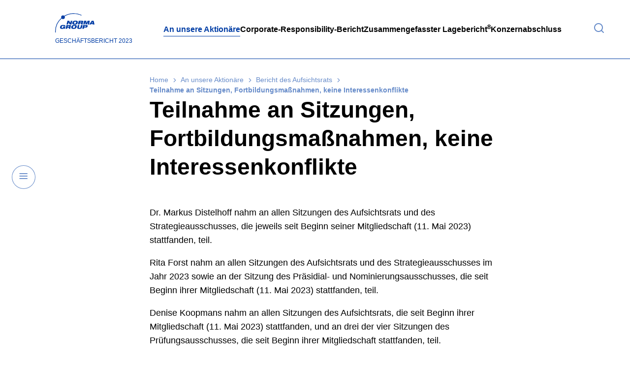

--- FILE ---
content_type: text/html; charset=UTF-8
request_url: https://reports.normagroup.com/annual-report/2023/de/an-unsere-aktionaere/bericht-des-aufsichtsrats/teilnahme-an-sitzungen-fortbildungsmassnahmen-keine-interessenkonflikte/
body_size: 11732
content:
<!doctype html>
<html lang="de" dir="ltr" data-cfr-id="3">
<head>
    <meta charset="UTF-8">
<meta name="viewport" content="width=device-width, initial-scale=1.0">
<title>Teilnahme an Sitzungen, Fortbildungsmaßnahmen, keine Interessenkonflikte</title>
<meta name="author" content="">
<meta name="twitter:card" content="summary_large_image">
<meta name="twitter:site" content="@NORMA_Group">
<meta name="twitter:creator" content="@NORMA_Group">
<meta name="twitter:domain" content="www.normagroup.com/de/">
<meta name="twitter:title" content="Teilnahme an Sitzungen, Fortbildungsmaßnahmen, keine Interessenkonflikte">
<meta name="twitter:image" content="https://reports.normagroup.com/project/frontend/build/default-og-image.3428f6918f323e36.jpg?box_crop=800%2C450">
<meta property="og:title" content="Teilnahme an Sitzungen, Fortbildungsmaßnahmen, keine Interessenkonflikte">
<meta property="og:url" content="https://reports.normagroup.com/annual-report/2023/de/an-unsere-aktionaere/bericht-des-aufsichtsrats/teilnahme-an-sitzungen-fortbildungsmassnahmen-keine-interessenkonflikte/">
<meta property="og:type" content="website">
<meta property="og:image" content="https://reports.normagroup.com/project/frontend/build/default-og-image.3428f6918f323e36.jpg?box_crop=800%2C450">
<meta property="og:updated_time" content="2024-03-20T10:57:57+01:00">
<meta property="article:modified_time" content="2024-03-20T10:57:57+01:00">
<meta name="description" content="">


<link rel="shortcut icon" href="/favicon.ico">
<link rel="icon" type="image/png" href="/favicon.png">
<link rel="apple-touch-icon" href="/apple-touch-icon.png">
<link rel="stylesheet" href="/project/frontend/build/main.599c3c05ee41cc19.css">
<script src="/project/frontend/build/runtime.4e5481569c268702.js" defer></script>
<script src="/project/frontend/build/vendor.f1774ce41ae0d52f.js" defer></script>
<script src="/project/frontend/build/main.6f4098ddaa6ae7e9.js" defer></script>
<script> </script>

<script id="Cookiebot" src="https://consent.cookiebot.com/uc.js" data-cbid="8bdd6f0c-acda-4199-9163-4f0b272b1597" data-blockingmode="auto"></script>

</head>
<body class=" ">

<div class="page">
    <header class="page-header" data-page-header>
    <div class="wrapper">
        <div class="delimiter">
            <a href="/annual-report/2023/de/" class="logo blue-logo">
                <svg xmlns="http://www.w3.org/2000/svg" width="831.01" height="411.79" viewBox="0 0 831.01 411.79"><defs><radialGradient id="logo-radial-gradient" cx="186.03" cy="227.22" r="59.34" gradientTransform="matrix(1 0 0 -1 -4 296.44)" gradientUnits="userSpaceOnUse"><stop offset="0" stop-color="#fff"/><stop offset="1" stop-color="#9b9da0"/></radialGradient></defs><path d="M169.52 286.75h47.13l-10.17 45.58h-14.22l-2.14-7.28c-10.2 7.28-21.64 10.07-40.68 10.07-23.27 0-53.67-5.48-45.42-42.44 7.82-35 39-43.1 64.39-43.1 36.91 0 52.27 9.63 50.26 30.23h-37.38c0-4.15-1.9-6.72-4.64-8.18s-6.51-1.9-10.86-1.9c-13.51 0-23.51 6.38-27.14 22.62-3.29 14.77 3.18 22.62 19.64 22.62 10.81 0 17.11-4 20.81-10.08h-13.63Zm89.46-125.44h37.84l23.73 44.34h.35l9.9-44.34h31.73l-17.84 79.94h-36.32l-25.27-44.79h-.23l-9.99 44.79h-31.74l17.84-79.94zm68.77 93.98c-4.1-2.13-9.69-2.92-19.21-2.92h-69.77l-17.85 80h33.15l5.49-24.65H283c6.11 0 7.46 3.6 6.46 9.53-1.49 9.29-2.26 12.77-1.61 15.12h36.2a14.34 14.34 0 0 1-2-9.41l2.49-17.48c1-6.94-2.13-11-6.77-12.31l.05-.23c10.24-2.68 15.33-10.74 17-18.24a22.4 22.4 0 0 0 .53-3.92v-1.92c-.28-6.25-3.3-11.34-7.6-13.57ZM298.41 280c-1.12 5-4.38 7.5-10.84 7.5h-23.51l3.31-15h23c5.63.03 9.39 1.5 8.04 7.5Zm132.22-121.49c-2.81 0-6 0-9.32.18H421c-20.71 1-49.44 7.07-57.36 42.57a56 56 0 0 0-1.45 11.82v.67C362.45 243 393.61 244 411.45 244c2.87 0 6.1 0 9.55-.19h.09c20.7-1 49.42-7.07 57.35-42.58a54.94 54.94 0 0 0 1.45-11.71v-.82c-.33-29.13-31.43-30.19-49.26-30.19Zm12.46 42.76c-3.16 14.15-11.15 20.81-22.09 22.3a36.59 36.59 0 0 1-5 .32c-13.56 0-20.71-6.39-17.08-22.62 3.16-14.13 11.16-20.8 22.1-22.28h.09a38.05 38.05 0 0 1 5-.33c13.45 0 20.6 6.34 16.98 22.61Zm-35.03 48.31c-2.87 0-6.1 0-9.54.19-20.7 1-49.44 7.06-57.36 42.58a55.38 55.38 0 0 0-1.45 11.81v.67c.26 29.23 31.42 30.29 49.26 30.29 2.87 0 6.1 0 9.55-.19 20.7-1 49.42-7.06 57.34-42.58a55.69 55.69 0 0 0 1.46-11.72v-.82c-.32-29.17-31.43-30.23-49.26-30.23Zm12.51 42.77c-3.16 14.13-11.15 20.8-22.09 22.29a38.7 38.7 0 0 1-5.05.33c-13.52 0-20.67-6.39-17.05-22.62 3.1-14.15 11.1-20.81 22.1-22.29a38.05 38.05 0 0 1 5-.33c13.52 0 20.71 6.38 17.09 22.62Zm392.57-131.04h-40.67l-53.57 79.93h35.26l5.57-9.18h34.55l1.49 9.18H831Zm-41.78 51.27 10-17 5.92-10.09h.24l3.84 27.1Zm-183.95-48.36c-4.11-2.13-9.69-2.91-19.21-2.91h-69.83l-17.83 79.94h33.14l5.5-24.63h23.55c6.11 0 7.45 3.57 6.45 9.51-1.48 9.29-2.25 12.76-1.6 15.12h36.2a14.31 14.31 0 0 1-2-9.41l2.48-17.47c1-6.93-2.13-11-6.77-12.31v-.22c10.23-2.69 15.33-10.76 17-18.25a23.63 23.63 0 0 0 .53-3.94v-1.88c-.27-6.22-3.3-11.31-7.61-13.55ZM558 188.93c-1.13 5-4.37 7.5-10.84 7.5h-23.48l3.32-15h23c5.59 0 9.38 1.5 8 7.5Zm-79.44 63.44h33.15l-10.8 48.37c-2.3 10.3 3.2 13.56 14 13.56s17.77-3.3 20.09-13.56l10.79-48.37h33.14L567.84 302c-5.67 25.43-23.5 33.15-57.58 33.15S461.8 327.4 467.47 302Zm132.87-91.06h46.68l3.38 46.46h.24l24.11-46.46h46.67l-17.85 79.94h-30.08l12.74-57.1h-.24l-30.37 57.1h-25.16l-4.88-57.1h-.24l-12.73 57.1h-30.09l17.82-79.94zm48.25 91.06h-68.39l-17.86 80h33.16l5.54-24.87 35.55.05c23.47 0 34.59-11.87 38-27.2a45.69 45.69 0 0 0 1-6.7v-4.21c-.86-11.07-8.84-17.07-27-17.07Zm-8.45 27.32c-1.3 5.82-5 8.29-13.37 8.29h-21.39l3.76-16.83h21.38c8.39.03 10.97 2.54 9.62 8.54ZM.49 411.78h12.42a380.35 380.35 0 0 1 124.27-301.35 38.67 38.67 0 0 1-6.65-10.71A392.78 392.78 0 0 0 .49 411.78ZM191.49 55a39 39 0 0 1 8.22 9.53 380.17 380.17 0 0 1 355.06-15.48V35.43A392.61 392.61 0 0 0 191.49 55Z"/><path class="dot" d="M205.41 84.81a39 39 0 1 1-39-39h.05a39 39 0 0 1 38.95 39Z"/></svg>
                <span>Geschäftsbericht 2023</span>
            </a>
                            <nav class="nav-main-wrapper" data-nav>
    <button class="hamburger" data-nav-trigger>
        <span></span>
        <span></span>
        <span></span>
    </button>
    <ul class="nav-main"><li>
    <a href="/annual-report/2023/de/an-unsere-aktionaere/" class="is-active" data-trigger="#off-canvas-2767">An unsere Aktionäre</a><div class="off-canvas" id="off-canvas-2767" data-off-canvas>
    <div class="wrapper">
        <ol class="nav-breadcrumb" data-breadcrumb>
            <li>
                <a href="/annual-report/2023/de/an-unsere-aktionaere/" class="title" data-item="#container-2767">An unsere Aktionäre</a>
            </li>
        </ol>
        <div class="sliding-nav">
            <div class="container">
                <button class="back" aria-label="Close" data-trigger="#off-canvas-2767">
                    <span aria-hidden="true">Close</span>
                </button>
                <ul class="menu-siblings"><li>
    <a href="/annual-report/2023/de/an-unsere-aktionaere/der-vorstand/" data-open="#container-2768">Der Vorstand</a></li><li>
    <a href="/annual-report/2023/de/an-unsere-aktionaere/brief-des-vorstands/" data-open="#container-2769">Brief des Vorstands</a></li><li>
    <a href="/annual-report/2023/de/an-unsere-aktionaere/die-norma-group-am-kapitalmarkt/" data-open="#container-2770">Die NORMA Group am Kapitalmarkt</a><div class="container" id="container-2770" data-container>
    <button class="back" aria-label="Close" data-close="#container-2770">
        <span aria-hidden="true">Close</span>
    </button>
    <ul><li>
    <a href="/annual-report/2023/de/an-unsere-aktionaere/die-norma-group-am-kapitalmarkt/aktienmaerkte-entwickeln-sich-entgegen-allen-erwartungen-im-jahr-2023-deutlich-positiv/" data-open="#container-2771">Aktienmärkte entwickeln sich entgegen allen Erwartungen im Jahr 2023 deutlich positiv</a></li><li>
    <a href="/annual-report/2023/de/an-unsere-aktionaere/die-norma-group-am-kapitalmarkt/entwicklung-der-norma-group-aktie/" data-open="#container-2772">Entwicklung der NORMA-Group-Aktie</a></li><li>
    <a href="/annual-report/2023/de/an-unsere-aktionaere/die-norma-group-am-kapitalmarkt/handelsumsatz-durch-geringere-volumina-und-niedrigere-aktienkurse-gesunken/" data-open="#container-2773">Handelsumsatz durch geringere Volumina und niedrigere Aktienkurse gesunken</a></li><li>
    <a href="/annual-report/2023/de/an-unsere-aktionaere/die-norma-group-am-kapitalmarkt/stimmrechtsmitteilungen-im-geschaeftsjahr-2023/" data-open="#container-2774">Stimmrechtsmitteilungen im Geschäftsjahr 2023</a></li><li>
    <a href="/annual-report/2023/de/an-unsere-aktionaere/die-norma-group-am-kapitalmarkt/hauptversammlung-2023/" data-open="#container-2775">Hauptversammlung 2023</a></li><li>
    <a href="/annual-report/2023/de/an-unsere-aktionaere/die-norma-group-am-kapitalmarkt/directors-dealings/" data-open="#container-2776">Directors’ Dealings</a></li><li>
    <a href="/annual-report/2023/de/an-unsere-aktionaere/die-norma-group-am-kapitalmarkt/nachhaltige-investor-relations-aktivitaeten/" data-open="#container-2777">Nachhaltige Investor-Relations-Aktivitäten</a></li><li>
    <a href="/annual-report/2023/de/an-unsere-aktionaere/die-norma-group-am-kapitalmarkt/breit-diversifizierte-aktionaersstruktur/" data-open="#container-2778">Breit diversifizierte Aktionärsstruktur</a></li><li>
    <a href="/annual-report/2023/de/an-unsere-aktionaere/die-norma-group-am-kapitalmarkt/analysten-coverage/" data-open="#container-2779">Analysten-Coverage</a></li><li>
    <a href="/annual-report/2023/de/an-unsere-aktionaere/die-norma-group-am-kapitalmarkt/geschaeftsbericht-der-norma-group-erhaelt-erneut-auszeichnung/" data-open="#container-2780">Geschäftsbericht der NORMA Group erhält erneut Auszeichnung</a></li><li>
    <a href="/annual-report/2023/de/an-unsere-aktionaere/die-norma-group-am-kapitalmarkt/wesentliche-themen-der-kapitalmarktkommunikation/" data-open="#container-2781">Wesentliche Themen der Kapitalmarktkommunikation</a></li><li>
    <a href="/annual-report/2023/de/an-unsere-aktionaere/die-norma-group-am-kapitalmarkt/service-fuer-aktionaere/" data-open="#container-2782">Service für Aktionäre</a></li>    </ul>
</div></li><li>
    <a href="/annual-report/2023/de/an-unsere-aktionaere/bericht-des-aufsichtsrats/" class="is-active" data-open="#container-2783">Bericht des Aufsichtsrats</a><div class="container is-open" id="container-2783" data-container>
    <button class="back" aria-label="Close" data-close="#container-2783">
        <span aria-hidden="true">Close</span>
    </button>
    <ul><li>
    <a href="/annual-report/2023/de/an-unsere-aktionaere/bericht-des-aufsichtsrats/sitzungen-des-aufsichtsrats-im-jahr-2023/" data-open="#container-2784">Sitzungen des Aufsichtsrats im Jahr 2023</a></li><li>
    <a href="/annual-report/2023/de/an-unsere-aktionaere/bericht-des-aufsichtsrats/taetigkeitsschwerpunkte-des-pruefungsausschusses-im-jahr-2023/" data-open="#container-2785">Tätigkeitsschwerpunkte des Prüfungsausschusses im Jahr 2023</a></li><li>
    <a href="/annual-report/2023/de/an-unsere-aktionaere/bericht-des-aufsichtsrats/taetigkeitsschwerpunkte-des-praesidial-und-nominierungsausschusses/" data-open="#container-2786">Tätigkeitsschwerpunkte des Präsidial- und Nominierungsausschusses</a></li><li>
    <a href="/annual-report/2023/de/an-unsere-aktionaere/bericht-des-aufsichtsrats/taetigkeitsschwerpunkte-des-strategieausschusses/" data-open="#container-2787">Tätigkeitsschwerpunkte des Strategieausschusses</a></li><li>
    <a href="/annual-report/2023/de/an-unsere-aktionaere/bericht-des-aufsichtsrats/teilnahme-an-sitzungen-fortbildungsmassnahmen-keine-interessenkonflikte/" class="is-active" data-open="#container-2788">Teilnahme an Sitzungen, Fortbildungsmaßnahmen, keine Interessenkonflikte</a></li><li>
    <a href="/annual-report/2023/de/an-unsere-aktionaere/bericht-des-aufsichtsrats/angaben-zum-abschlusspruefer-fuer-das-geschaeftsjahr-2023/" data-open="#container-2789">Angaben zum Abschlussprüfer für das Geschäftsjahr 2023</a></li><li>
    <a href="/annual-report/2023/de/an-unsere-aktionaere/bericht-des-aufsichtsrats/feststellung-des-jahresabschlusses-2023-und-genehmigung-des-gesonderten-nichtfinanziellen-konzernberichts/" data-open="#container-2790">Feststellung des Jahresabschlusses 2023 und Genehmigung des gesonderten nichtfinanziellen Konzernberichts</a></li><li>
    <a href="/annual-report/2023/de/an-unsere-aktionaere/bericht-des-aufsichtsrats/erklaerung-zum-deutschen-corporate-governance-kodex/" data-open="#container-2791">Erklärung zum Deutschen Corporate Governance Kodex</a></li>    </ul>
</div></li><li>
    <a href="/annual-report/2023/de/an-unsere-aktionaere/corporate-governance-bericht-und-erklaerung-zur-unternehmensfuehrung/" data-open="#container-2792">Corporate-Governance-Bericht und Erklärung zur Unternehmensführung </a><div class="container" id="container-2792" data-container>
    <button class="back" aria-label="Close" data-close="#container-2792">
        <span aria-hidden="true">Close</span>
    </button>
    <ul><li>
    <a href="/annual-report/2023/de/an-unsere-aktionaere/corporate-governance-bericht-und-erklaerung-zur-unternehmensfuehrung/entsprechenserklaerung-zum-deutschen-corporate-governance-kodex/" data-open="#container-2793">Entsprechenserklärung zum Deutschen Corporate Governance Kodex</a></li><li>
    <a href="/annual-report/2023/de/an-unsere-aktionaere/corporate-governance-bericht-und-erklaerung-zur-unternehmensfuehrung/veroeffentlichte-dokumente-zu-verguetung-und-vermerk-des-abschlusspruefers/" data-open="#container-2794">Veröffentlichte Dokumente zu Vergütung und Vermerk des Abschlussprüfers</a></li><li>
    <a href="/annual-report/2023/de/an-unsere-aktionaere/corporate-governance-bericht-und-erklaerung-zur-unternehmensfuehrung/angaben-zu-unternehmensfuehrungspraktiken/" data-open="#container-2795">Angaben zu Unternehmensführungspraktiken </a></li><li>
    <a href="/annual-report/2023/de/an-unsere-aktionaere/corporate-governance-bericht-und-erklaerung-zur-unternehmensfuehrung/compliance/" data-open="#container-2796">Compliance</a></li><li>
    <a href="/annual-report/2023/de/an-unsere-aktionaere/corporate-governance-bericht-und-erklaerung-zur-unternehmensfuehrung/corporate-responsibility-esg-klimawandel/" data-open="#container-2797">Corporate Responsibility, ESG, Klimawandel</a></li><li>
    <a href="/annual-report/2023/de/an-unsere-aktionaere/corporate-governance-bericht-und-erklaerung-zur-unternehmensfuehrung/beschreibung-der-arbeitsweise-von-vorstand-und-aufsichtsrat-sowie-der-zusammensetzung-und-arbeitsweise-von-deren-ausschuessen/" data-open="#container-2798">Beschreibung der Arbeitsweise von Vorstand und Aufsichtsrat sowie der Zusammensetzung und Arbeitsweise von deren Ausschüssen</a></li><li>
    <a href="/annual-report/2023/de/an-unsere-aktionaere/corporate-governance-bericht-und-erklaerung-zur-unternehmensfuehrung/aufsichtsrat-mitglieder-wahl-unabhaengigkeit-und-dauer-der-aufsichtsratszugehoerigkeit/" data-open="#container-2799">Aufsichtsrat: Mitglieder, Wahl, Unabhängigkeit und Dauer der Aufsichtsratszugehörigkeit</a></li><li>
    <a href="/annual-report/2023/de/an-unsere-aktionaere/corporate-governance-bericht-und-erklaerung-zur-unternehmensfuehrung/ausschuesse-des-aufsichtsrats-zustaendigkeiten-und-mitgliedschaft/" data-open="#container-2800">Ausschüsse des Aufsichtsrats: Zuständigkeiten und Mitgliedschaft</a></li><li>
    <a href="/annual-report/2023/de/an-unsere-aktionaere/corporate-governance-bericht-und-erklaerung-zur-unternehmensfuehrung/aktionaere-und-hauptversammlung/" data-open="#container-2801">Aktionäre und Hauptversammlung</a></li><li>
    <a href="/annual-report/2023/de/an-unsere-aktionaere/corporate-governance-bericht-und-erklaerung-zur-unternehmensfuehrung/aktienbesitz-des-vorstands-und-des-aufsichtsrats/" data-open="#container-2802">Aktienbesitz des Vorstands und des Aufsichtsrats</a></li><li>
    <a href="/annual-report/2023/de/an-unsere-aktionaere/corporate-governance-bericht-und-erklaerung-zur-unternehmensfuehrung/directors-dealings-1/" data-open="#container-2803">Directors’ Dealings</a></li><li>
    <a href="/annual-report/2023/de/an-unsere-aktionaere/corporate-governance-bericht-und-erklaerung-zur-unternehmensfuehrung/wertpapieraehnliche-anreizsysteme/" data-open="#container-2804">Wertpapierähnliche Anreizsysteme</a></li><li>
    <a href="/annual-report/2023/de/an-unsere-aktionaere/corporate-governance-bericht-und-erklaerung-zur-unternehmensfuehrung/zielgroessen-fuer-den-frauenanteil/" data-open="#container-2805">Zielgrößen für den Frauenanteil</a></li><li>
    <a href="/annual-report/2023/de/an-unsere-aktionaere/corporate-governance-bericht-und-erklaerung-zur-unternehmensfuehrung/diversitaetskonzept/" data-open="#container-2806">Diversitätskonzept</a></li><li>
    <a href="/annual-report/2023/de/an-unsere-aktionaere/corporate-governance-bericht-und-erklaerung-zur-unternehmensfuehrung/angaben-zum-wirtschaftspruefer-rotation/" data-open="#container-2807">Angaben zum Wirtschaftsprüfer, Rotation</a></li>    </ul>
</div></li>                </ul>
            </div>
        </div>
        <button class="hamburger is-active" data-trigger="#off-canvas-2767">
            <span></span>
            <span></span>
            <span></span>
        </button>
    </div>
</div></li><li>
    <a href="/annual-report/2023/de/corporate-responsibility-bericht/" data-trigger="#off-canvas-2808">Corporate-Responsibility-Bericht</a><div class="off-canvas" id="off-canvas-2808" data-off-canvas>
    <div class="wrapper">
        <ol class="nav-breadcrumb" data-breadcrumb>
            <li>
                <a href="/annual-report/2023/de/corporate-responsibility-bericht/" class="title" data-item="#container-2808">Corporate-Responsibility-Bericht</a>
            </li>
        </ol>
        <div class="sliding-nav">
            <div class="container">
                <button class="back" aria-label="Close" data-trigger="#off-canvas-2808">
                    <span aria-hidden="true">Close</span>
                </button>
                <ul class="menu-siblings"><li>
    <a href="/annual-report/2023/de/corporate-responsibility-bericht/corporate-responsibility-strategie/" data-open="#container-2809">Corporate-Responsibility-Strategie</a><div class="container" id="container-2809" data-container>
    <button class="back" aria-label="Close" data-close="#container-2809">
        <span aria-hidden="true">Close</span>
    </button>
    <ul><li>
    <a href="/annual-report/2023/de/corporate-responsibility-bericht/corporate-responsibility-strategie/corporate-responsibility-ansatz-der-norma-group/" data-open="#container-2810">Corporate-Responsibility-Ansatz der NORMA Group</a></li><li>
    <a href="/annual-report/2023/de/corporate-responsibility-bericht/corporate-responsibility-strategie/stakeholder-und-wesentlichkeit/" data-open="#container-2811">Stakeholder und Wesentlichkeit</a></li><li>
    <a href="/annual-report/2023/de/corporate-responsibility-bericht/corporate-responsibility-strategie/cr-ziele-und-sustainable-development-goals/" data-open="#container-2812">CR-Ziele und Sustainable Development Goals</a></li><li>
    <a href="/annual-report/2023/de/corporate-responsibility-bericht/corporate-responsibility-strategie/nachhaltigkeitsratings-und-nachhaltige-finanzierung/" data-open="#container-2813">Nachhaltigkeitsratings und nachhaltige Finanzierung</a></li>    </ul>
</div></li><li>
    <a href="/annual-report/2023/de/corporate-responsibility-bericht/governance/" data-open="#container-2814">Governance</a><div class="container" id="container-2814" data-container>
    <button class="back" aria-label="Close" data-close="#container-2814">
        <span aria-hidden="true">Close</span>
    </button>
    <ul><li>
    <a href="/annual-report/2023/de/corporate-responsibility-bericht/governance/compliance-1/" data-open="#container-2815">Compliance</a></li><li>
    <a href="/annual-report/2023/de/corporate-responsibility-bericht/governance/menschenrechte/" data-open="#container-2816">Menschenrechte</a></li><li>
    <a href="/annual-report/2023/de/corporate-responsibility-bericht/governance/produktqualitaet-und-sicherheit/" data-open="#container-2817">Produktqualität und -sicherheit</a></li><li>
    <a href="/annual-report/2023/de/corporate-responsibility-bericht/governance/nachhaltigkeit-im-einkauf/" data-open="#container-2818">Nachhaltigkeit im Einkauf</a></li>    </ul>
</div></li><li>
    <a href="/annual-report/2023/de/corporate-responsibility-bericht/umwelt/" data-open="#container-2819">Umwelt</a><div class="container" id="container-2819" data-container>
    <button class="back" aria-label="Close" data-close="#container-2819">
        <span aria-hidden="true">Close</span>
    </button>
    <ul><li>
    <a href="/annual-report/2023/de/corporate-responsibility-bericht/umwelt/nachhaltige-produkte-und-innovationen/" data-open="#container-2820">Nachhaltige Produkte und Innovationen</a></li><li>
    <a href="/annual-report/2023/de/corporate-responsibility-bericht/umwelt/umweltstrategie-und-umweltmanagementsysteme/" data-open="#container-2821">Umweltstrategie und Umweltmanagementsysteme</a></li><li>
    <a href="/annual-report/2023/de/corporate-responsibility-bericht/umwelt/klimaschutz/" data-open="#container-2822">Klimaschutz</a></li><li>
    <a href="/annual-report/2023/de/corporate-responsibility-bericht/umwelt/wasser/" data-open="#container-2823">Wasser</a></li><li>
    <a href="/annual-report/2023/de/corporate-responsibility-bericht/umwelt/ressourceneffizienz-und-materialien/" data-open="#container-2824">Ressourceneffizienz und Materialien</a></li>    </ul>
</div></li><li>
    <a href="/annual-report/2023/de/corporate-responsibility-bericht/soziales/" data-open="#container-2825">Soziales</a><div class="container" id="container-2825" data-container>
    <button class="back" aria-label="Close" data-close="#container-2825">
        <span aria-hidden="true">Close</span>
    </button>
    <ul><li>
    <a href="/annual-report/2023/de/corporate-responsibility-bericht/soziales/zufriedenheit-der-belegschaft/" data-open="#container-2826">Zufriedenheit der Belegschaft</a></li><li>
    <a href="/annual-report/2023/de/corporate-responsibility-bericht/soziales/arbeitssicherheit-und-gesundheit/" data-open="#container-2827">Arbeitssicherheit und Gesundheit</a></li><li>
    <a href="/annual-report/2023/de/corporate-responsibility-bericht/soziales/aus-und-weiterbildung/" data-open="#container-2828">Aus- und Weiterbildung</a></li><li>
    <a href="/annual-report/2023/de/corporate-responsibility-bericht/soziales/vielfalt-und-chancengleichheit/" data-open="#container-2829">Vielfalt und Chancengleichheit</a></li><li>
    <a href="/annual-report/2023/de/corporate-responsibility-bericht/soziales/gesellschaftliches-engagement/" data-open="#container-2830">Gesellschaftliches Engagement</a></li>    </ul>
</div></li><li>
    <a href="/annual-report/2023/de/corporate-responsibility-bericht/zusammengefasster-nichtfinanzieller-bericht-eu-taxonomie-gri-und-un-global-compact/" data-open="#container-2831">Zusammengefasster nichtfinanzieller Bericht, EU-Taxonomie, GRI und UN Global Compact</a><div class="container" id="container-2831" data-container>
    <button class="back" aria-label="Close" data-close="#container-2831">
        <span aria-hidden="true">Close</span>
    </button>
    <ul><li>
    <a href="/annual-report/2023/de/corporate-responsibility-bericht/zusammengefasster-nichtfinanzieller-bericht-eu-taxonomie-gri-und-un-global-compact/zusammengefasster-nichtfinanzieller-bericht/" data-open="#container-2832">Zusammengefasster nichtfinanzieller Bericht</a></li><li>
    <a href="/annual-report/2023/de/corporate-responsibility-bericht/zusammengefasster-nichtfinanzieller-bericht-eu-taxonomie-gri-und-un-global-compact/eu-taxonomie/" data-open="#container-2833">EU-Taxonomie</a></li>    </ul>
</div></li><li>
    <a href="/annual-report/2023/de/corporate-responsibility-bericht/cr-kennzahlen/" data-open="#container-2834">CR-Kennzahlen</a></li><li>
    <a href="/annual-report/2023/de/corporate-responsibility-bericht/pruefvermerk/" data-open="#container-2835">Prüfvermerk</a><div class="container" id="container-2835" data-container>
    <button class="back" aria-label="Close" data-close="#container-2835">
        <span aria-hidden="true">Close</span>
    </button>
    <ul><li>
    <a href="/annual-report/2023/de/corporate-responsibility-bericht/pruefvermerk/vermerk-des-unabhaengigen-wirtschaftspruefers-ueber-eine-betriebswirtschaftliche-pruefung-zur-erlangung-begrenzter-sicherheit-der-nichtfinanziellen-berichterstattung/" data-open="#container-2836">Vermerk des unabhängigen Wirtschaftsprüfers über eine betriebswirtschaftliche Prüfung zur Erlangung begrenzter Sicherheit der nichtfinanziellen Berichterstattung</a></li><li>
    <a href="/annual-report/2023/de/corporate-responsibility-bericht/pruefvermerk/verwendungsbeschraenkungaab-klausel/" data-open="#container-2837">Verwendungsbeschränkung/AAB-Klausel</a></li>    </ul>
</div></li>                </ul>
            </div>
        </div>
        <button class="hamburger is-active" data-trigger="#off-canvas-2808">
            <span></span>
            <span></span>
            <span></span>
        </button>
    </div>
</div></li><li>
    <a href="/annual-report/2023/de/zusammengefasster-lagebericht8/" data-trigger="#off-canvas-2838">Zusammengefasster Lagebericht<sup>8</sup><sup> </sup></a><div class="off-canvas" id="off-canvas-2838" data-off-canvas>
    <div class="wrapper">
        <ol class="nav-breadcrumb" data-breadcrumb>
            <li>
                <a href="/annual-report/2023/de/zusammengefasster-lagebericht8/" class="title" data-item="#container-2838">Zusammengefasster Lagebericht<sup>8</sup><sup> </sup></a>
            </li>
        </ol>
        <div class="sliding-nav">
            <div class="container">
                <button class="back" aria-label="Close" data-trigger="#off-canvas-2838">
                    <span aria-hidden="true">Close</span>
                </button>
                <ul class="menu-siblings"><li>
    <a href="/annual-report/2023/de/zusammengefasster-lagebericht%3Csup%3E8%3C/sup%3E%3Csup%3E-%3C/sup%3E/grundlagen-des-konzerns/" data-open="#container-2839">Grundlagen des Konzerns</a><div class="container" id="container-2839" data-container>
    <button class="back" aria-label="Close" data-close="#container-2839">
        <span aria-hidden="true">Close</span>
    </button>
    <ul><li>
    <a href="/annual-report/2023/de/zusammengefasster-lagebericht%3Csup%3E8%3C/sup%3E%3Csup%3E-%3C/sup%3E/grundlagen-des-konzerns/geschaeftsmodell/" data-open="#container-2840">Geschäftsmodell </a></li><li>
    <a href="/annual-report/2023/de/zusammengefasster-lagebericht%3Csup%3E8%3C/sup%3E%3Csup%3E-%3C/sup%3E/grundlagen-des-konzerns/organisationsstruktur/" data-open="#container-2841">Organisationsstruktur </a></li><li>
    <a href="/annual-report/2023/de/zusammengefasster-lagebericht%3Csup%3E8%3C/sup%3E%3Csup%3E-%3C/sup%3E/grundlagen-des-konzerns/produkte-und-endmaerkte/" data-open="#container-2842">Produkte und Endmärkte </a></li><li>
    <a href="/annual-report/2023/de/zusammengefasster-lagebericht%3Csup%3E8%3C/sup%3E%3Csup%3E-%3C/sup%3E/grundlagen-des-konzerns/markt-und-wettbewerbsumfeld/" data-open="#container-2843">Markt- und Wettbewerbsumfeld</a></li><li>
    <a href="/annual-report/2023/de/zusammengefasster-lagebericht%3Csup%3E8%3C/sup%3E%3Csup%3E-%3C/sup%3E/grundlagen-des-konzerns/strategie-und-ziele/" data-open="#container-2844">Strategie und Ziele</a></li><li>
    <a href="/annual-report/2023/de/zusammengefasster-lagebericht%3Csup%3E8%3C/sup%3E%3Csup%3E-%3C/sup%3E/grundlagen-des-konzerns/ziele-und-strategien-des-finanz-und-liquiditaetsmanagements/" data-open="#container-2845">Ziele und Strategien des Finanz- und Liquiditätsmanagements</a></li><li>
    <a href="/annual-report/2023/de/zusammengefasster-lagebericht%3Csup%3E8%3C/sup%3E%3Csup%3E-%3C/sup%3E/grundlagen-des-konzerns/steuerungssystem-und-steuerungskennzahlen/" data-open="#container-2846">Steuerungssystem und Steuerungskennzahlen</a></li><li>
    <a href="/annual-report/2023/de/zusammengefasster-lagebericht%3Csup%3E8%3C/sup%3E%3Csup%3E-%3C/sup%3E/grundlagen-des-konzerns/nova-bereinigtes-ebit-x-1-s-wacc-x-investiertes-kapital/" data-open="#container-2847">NOVA = &#40;bereinigtes EBIT x &#40;1 – s&#41;&#41; – &#40;WACC x investiertes Kapital&#41;</a></li><li>
    <a href="/annual-report/2023/de/zusammengefasster-lagebericht%3Csup%3E8%3C/sup%3E%3Csup%3E-%3C/sup%3E/grundlagen-des-konzerns/forschung-und-entwicklung/" data-open="#container-2848">Forschung und Entwicklung </a></li>    </ul>
</div></li><li>
    <a href="/annual-report/2023/de/zusammengefasster-lagebericht%3Csup%3E8%3C/sup%3E%3Csup%3E-%3C/sup%3E/wirtschaftsbericht/" data-open="#container-2849">Wirtschaftsbericht</a><div class="container" id="container-2849" data-container>
    <button class="back" aria-label="Close" data-close="#container-2849">
        <span aria-hidden="true">Close</span>
    </button>
    <ul><li>
    <a href="/annual-report/2023/de/zusammengefasster-lagebericht%3Csup%3E8%3C/sup%3E%3Csup%3E-%3C/sup%3E/wirtschaftsbericht/externe-einflussfaktoren/" data-open="#container-2850">Externe Einflussfaktoren </a></li><li>
    <a href="/annual-report/2023/de/zusammengefasster-lagebericht%3Csup%3E8%3C/sup%3E%3Csup%3E-%3C/sup%3E/wirtschaftsbericht/wesentliche-ereignisse-und-entwicklungen-im-geschaeftsjahr-2023/" data-open="#container-2851">Wesentliche Ereignisse und Entwicklungen im Geschäftsjahr 2023</a></li><li>
    <a href="/annual-report/2023/de/zusammengefasster-lagebericht%3Csup%3E8%3C/sup%3E%3Csup%3E-%3C/sup%3E/wirtschaftsbericht/vergleich-der-ziel-und-ist-werte/" data-open="#container-2852">Vergleich der Ziel- und Ist-Werte</a></li><li>
    <a href="/annual-report/2023/de/zusammengefasster-lagebericht%3Csup%3E8%3C/sup%3E%3Csup%3E-%3C/sup%3E/wirtschaftsbericht/ertrags-vermoegens-und-finanzlage/" data-open="#container-2853">Ertrags-, Vermögens- und Finanzlage</a></li><li>
    <a href="/annual-report/2023/de/zusammengefasster-lagebericht%3Csup%3E8%3C/sup%3E%3Csup%3E-%3C/sup%3E/wirtschaftsbericht/produktion-und-logistik/" data-open="#container-2854">Produktion und Logistik</a></li><li>
    <a href="/annual-report/2023/de/zusammengefasster-lagebericht%3Csup%3E8%3C/sup%3E%3Csup%3E-%3C/sup%3E/wirtschaftsbericht/qualitaetsmanagement/" data-open="#container-2855">Qualitätsmanagement</a></li><li>
    <a href="/annual-report/2023/de/zusammengefasster-lagebericht%3Csup%3E8%3C/sup%3E%3Csup%3E-%3C/sup%3E/wirtschaftsbericht/einkauf-und-lieferantenmanagement/" data-open="#container-2856">Einkauf und Lieferantenmanagement</a></li><li>
    <a href="/annual-report/2023/de/zusammengefasster-lagebericht%3Csup%3E8%3C/sup%3E%3Csup%3E-%3C/sup%3E/wirtschaftsbericht/belegschaft/" data-open="#container-2857">Belegschaft</a></li><li>
    <a href="/annual-report/2023/de/zusammengefasster-lagebericht%3Csup%3E8%3C/sup%3E%3Csup%3E-%3C/sup%3E/wirtschaftsbericht/umweltschutz-und-oekologisches-wirtschaften/" data-open="#container-2858">Umweltschutz und ökologisches Wirtschaften</a></li><li>
    <a href="/annual-report/2023/de/zusammengefasster-lagebericht%3Csup%3E8%3C/sup%3E%3Csup%3E-%3C/sup%3E/wirtschaftsbericht/marketing/" data-open="#container-2859">Marketing</a></li>    </ul>
</div></li><li>
    <a href="/annual-report/2023/de/zusammengefasster-lagebericht%3Csup%3E8%3C/sup%3E%3Csup%3E-%3C/sup%3E/verkuerzter-lagebericht-der-norma-group-se-hgb/" data-open="#container-2860">Verkürzter Lagebericht der NORMA Group SE &#40;HGB&#41;</a><div class="container" id="container-2860" data-container>
    <button class="back" aria-label="Close" data-close="#container-2860">
        <span aria-hidden="true">Close</span>
    </button>
    <ul><li>
    <a href="/annual-report/2023/de/zusammengefasster-lagebericht%3Csup%3E8%3C/sup%3E%3Csup%3E-%3C/sup%3E/verkuerzter-lagebericht-der-norma-group-se-hgb/grundlagen/" data-open="#container-2861">Grundlagen</a></li><li>
    <a href="/annual-report/2023/de/zusammengefasster-lagebericht%3Csup%3E8%3C/sup%3E%3Csup%3E-%3C/sup%3E/verkuerzter-lagebericht-der-norma-group-se-hgb/geschaeftsverlauf/" data-open="#container-2862">Geschäftsverlauf</a></li>    </ul>
</div></li><li>
    <a href="/annual-report/2023/de/zusammengefasster-lagebericht%3Csup%3E8%3C/sup%3E%3Csup%3E-%3C/sup%3E/prognosebericht/" data-open="#container-2863">Prognosebericht</a><div class="container" id="container-2863" data-container>
    <button class="back" aria-label="Close" data-close="#container-2863">
        <span aria-hidden="true">Close</span>
    </button>
    <ul><li>
    <a href="/annual-report/2023/de/zusammengefasster-lagebericht%3Csup%3E8%3C/sup%3E%3Csup%3E-%3C/sup%3E/prognosebericht/gesamtwirtschaftliche-und-branchenspezifische-rahmenbedingungen/" data-open="#container-2864">Gesamtwirtschaftliche und branchenspezifische Rahmenbedingungen</a></li><li>
    <a href="/annual-report/2023/de/zusammengefasster-lagebericht%3Csup%3E8%3C/sup%3E%3Csup%3E-%3C/sup%3E/prognosebericht/kuenftige-entwicklung-der-norma-group/" data-open="#container-2865">Künftige Entwicklung der NORMA Group</a></li>    </ul>
</div></li><li>
    <a href="/annual-report/2023/de/zusammengefasster-lagebericht%3Csup%3E8%3C/sup%3E%3Csup%3E-%3C/sup%3E/risiko-und-chancenbericht/" data-open="#container-2866">Risiko- und Chancenbericht</a><div class="container" id="container-2866" data-container>
    <button class="back" aria-label="Close" data-close="#container-2866">
        <span aria-hidden="true">Close</span>
    </button>
    <ul><li>
    <a href="/annual-report/2023/de/zusammengefasster-lagebericht%3Csup%3E8%3C/sup%3E%3Csup%3E-%3C/sup%3E/risiko-und-chancenbericht/risiko-und-chancenmanagementsystem/" data-open="#container-2867">Risiko- und Chancenmanagementsystem</a></li><li>
    <a href="/annual-report/2023/de/zusammengefasster-lagebericht%3Csup%3E8%3C/sup%3E%3Csup%3E-%3C/sup%3E/risiko-und-chancenbericht/risiko-und-chancenprofil-der-norma-group/" data-open="#container-2868">Risiko- und Chancenprofil der NORMA Group</a></li><li>
    <a href="/annual-report/2023/de/zusammengefasster-lagebericht%3Csup%3E8%3C/sup%3E%3Csup%3E-%3C/sup%3E/risiko-und-chancenbericht/beurteilung-des-gesamtprofils-der-risiken-und-chancen-durch-den-vorstand/" data-open="#container-2869">Beurteilung des Gesamtprofils der Risiken und Chancen durch den Vorstand</a></li>    </ul>
</div></li><li>
    <a href="/annual-report/2023/de/zusammengefasster-lagebericht%3Csup%3E8%3C/sup%3E%3Csup%3E-%3C/sup%3E/verguetungsbericht-2023/" data-open="#container-2870">Vergütungsbericht 2023</a><div class="container" id="container-2870" data-container>
    <button class="back" aria-label="Close" data-close="#container-2870">
        <span aria-hidden="true">Close</span>
    </button>
    <ul><li>
    <a href="/annual-report/2023/de/zusammengefasster-lagebericht%3Csup%3E8%3C/sup%3E%3Csup%3E-%3C/sup%3E/verguetungsbericht-2023/verguetung-des-aufsichtsrats/" data-open="#container-2871">Vergütung des Aufsichtsrats</a></li><li>
    <a href="/annual-report/2023/de/zusammengefasster-lagebericht%3Csup%3E8%3C/sup%3E%3Csup%3E-%3C/sup%3E/verguetungsbericht-2023/vergleichende-darstellung-der-jaehrlichen-veraenderung-i-s-d-162-abs-1-satz-2-nr-2-aktg-sogenannter-vertikalvergleich/" data-open="#container-2872">Vergleichende Darstellung der jährlichen Veränderung i. S. d. § 162 Abs. 1 Satz 2 Nr. 2 AktG &#40;sogenannter Vertikalvergleich&#41;</a></li>    </ul>
</div></li><li>
    <a href="/annual-report/2023/de/zusammengefasster-lagebericht%3Csup%3E8%3C/sup%3E%3Csup%3E-%3C/sup%3E/uebernahmerelevante-angaben/" data-open="#container-2873">Übernahmerelevante Angaben </a><div class="container" id="container-2873" data-container>
    <button class="back" aria-label="Close" data-close="#container-2873">
        <span aria-hidden="true">Close</span>
    </button>
    <ul><li>
    <a href="/annual-report/2023/de/zusammengefasster-lagebericht%3Csup%3E8%3C/sup%3E%3Csup%3E-%3C/sup%3E/uebernahmerelevante-angaben/genehmigtes-kapital/" data-open="#container-2874">Genehmigtes Kapital</a></li><li>
    <a href="/annual-report/2023/de/zusammengefasster-lagebericht%3Csup%3E8%3C/sup%3E%3Csup%3E-%3C/sup%3E/uebernahmerelevante-angaben/bedingtes-kapital/" data-open="#container-2875">Bedingtes Kapital</a></li><li>
    <a href="/annual-report/2023/de/zusammengefasster-lagebericht%3Csup%3E8%3C/sup%3E%3Csup%3E-%3C/sup%3E/uebernahmerelevante-angaben/ermaechtigung-zum-erwerb-eigener-aktien/" data-open="#container-2876">Ermächtigung zum Erwerb eigener Aktien</a></li>    </ul>
</div></li><li>
    <a href="/annual-report/2023/de/zusammengefasster-lagebericht%3Csup%3E8%3C/sup%3E%3Csup%3E-%3C/sup%3E/bericht-ueber-transaktionen-mit-nahestehenden-unternehmen-und-personen/" data-open="#container-2877">Bericht über Transaktionen mit nahestehenden Unternehmen und Personen</a></li>                </ul>
            </div>
        </div>
        <button class="hamburger is-active" data-trigger="#off-canvas-2838">
            <span></span>
            <span></span>
            <span></span>
        </button>
    </div>
</div></li><li>
    <a href="/annual-report/2023/de/konzernabschluss/" data-trigger="#off-canvas-2878">Konzernabschluss</a><div class="off-canvas" id="off-canvas-2878" data-off-canvas>
    <div class="wrapper">
        <ol class="nav-breadcrumb" data-breadcrumb>
            <li>
                <a href="/annual-report/2023/de/konzernabschluss/" class="title" data-item="#container-2878">Konzernabschluss</a>
            </li>
        </ol>
        <div class="sliding-nav">
            <div class="container">
                <button class="back" aria-label="Close" data-trigger="#off-canvas-2878">
                    <span aria-hidden="true">Close</span>
                </button>
                <ul class="menu-siblings"><li>
    <a href="/annual-report/2023/de/konzernabschluss/konzern-gesamtergebnisrechnung/" data-open="#container-2879">Konzern-Gesamtergebnisrechnung</a></li><li>
    <a href="/annual-report/2023/de/konzernabschluss/konzernbilanz/" data-open="#container-2880">Konzernbilanz</a></li><li>
    <a href="/annual-report/2023/de/konzernabschluss/konzern-kapitalflussrechnung/" data-open="#container-2881">Konzern-Kapitalflussrechnung</a></li><li>
    <a href="/annual-report/2023/de/konzernabschluss/konzern-eigenkapital-veraenderungsrechnung/" data-open="#container-2882">Konzern-Eigenkapital-Veränderungsrechnung </a></li><li>
    <a href="/annual-report/2023/de/konzernabschluss/konzernanhang/" data-open="#container-2883">Konzernanhang</a><div class="container" id="container-2883" data-container>
    <button class="back" aria-label="Close" data-close="#container-2883">
        <span aria-hidden="true">Close</span>
    </button>
    <ul><li>
    <a href="/annual-report/2023/de/konzernabschluss/konzernanhang/allgemeine-angaben/" data-open="#container-2884">Allgemeine Angaben </a></li><li>
    <a href="/annual-report/2023/de/konzernabschluss/konzernanhang/1-unternehmensinformationen/" data-open="#container-2885">1. Unternehmensinformationen</a></li><li>
    <a href="/annual-report/2023/de/konzernabschluss/konzernanhang/2-grundlagen-der-aufstellung/" data-open="#container-2886">2. Grundlagen der Aufstellung</a></li><li>
    <a href="/annual-report/2023/de/konzernabschluss/konzernanhang/im-laufenden-geschaeftsjahr-erstmals-angewendete-rechnungslegungsvorschriften/" data-open="#container-2887">Im laufenden Geschäftsjahr erstmals angewendete Rechnungslegungsvorschriften</a></li><li>
    <a href="/annual-report/2023/de/konzernabschluss/konzernanhang/3-zusammenfassung-der-wesentlichen-rechnungslegungsmethoden/" data-open="#container-2888">3. Zusammenfassung der wesentlichen Rechnungslegungsmethoden </a></li><li>
    <a href="/annual-report/2023/de/konzernabschluss/konzernanhang/4-konsolidierungskreis/" data-open="#container-2889">4. Konsolidierungskreis</a></li><li>
    <a href="/annual-report/2023/de/konzernabschluss/konzernanhang/5-finanzrisikomanagement/" data-open="#container-2890">5. Finanzrisikomanagement </a></li><li>
    <a href="/annual-report/2023/de/konzernabschluss/konzernanhang/6-rechnungslegungsbezogene-schaetzungen-und-ermessensentscheidungen/" data-open="#container-2891">6. Rechnungslegungsbezogene Schätzungen und Ermessensentscheidungen</a></li><li>
    <a href="/annual-report/2023/de/konzernabschluss/konzernanhang/7-sondereinfluesse/" data-open="#container-2892">7. Sondereinflüsse </a></li><li>
    <a href="/annual-report/2023/de/konzernabschluss/konzernanhang/erlaeuterungen-zur-gesamtergebnisrechnung/" data-open="#container-2893">Erläuterungen zur Gesamtergebnisrechnung</a></li><li>
    <a href="/annual-report/2023/de/konzernabschluss/konzernanhang/8-erloese-aus-vertraegen-mit-kunden/" data-open="#container-2894">8. Erlöse aus Verträgen mit Kunden</a></li><li>
    <a href="/annual-report/2023/de/konzernabschluss/konzernanhang/9-materialaufwand/" data-open="#container-2895">9. Materialaufwand</a></li><li>
    <a href="/annual-report/2023/de/konzernabschluss/konzernanhang/10-sonstige-betriebliche-ertraege/" data-open="#container-2896">10. Sonstige betriebliche Erträge</a></li><li>
    <a href="/annual-report/2023/de/konzernabschluss/konzernanhang/11-sonstige-betriebliche-aufwendungen/" data-open="#container-2897">11. Sonstige betriebliche Aufwendungen</a></li><li>
    <a href="/annual-report/2023/de/konzernabschluss/konzernanhang/12-aufwendungen-fuer-leistungen-an-arbeitnehmer/" data-open="#container-2898">12. Aufwendungen für Leistungen an Arbeitnehmer</a></li><li>
    <a href="/annual-report/2023/de/konzernabschluss/konzernanhang/13-finanzergebnis/" data-open="#container-2899">13. Finanzergebnis</a></li><li>
    <a href="/annual-report/2023/de/konzernabschluss/konzernanhang/14-nettowaehrungsgewinne-verluste/" data-open="#container-2900">14. Nettowährungsgewinne/-verluste</a></li><li>
    <a href="/annual-report/2023/de/konzernabschluss/konzernanhang/15-ergebnis-je-aktie/" data-open="#container-2901">15. Ergebnis je Aktie</a></li><li>
    <a href="/annual-report/2023/de/konzernabschluss/konzernanhang/16-ertragsteuern/" data-open="#container-2902">16. Ertragsteuern</a></li><li>
    <a href="/annual-report/2023/de/konzernabschluss/konzernanhang/erlaeuterungen-zur-konzernbilanz/" data-open="#container-2903">Erläuterungen zur Konzernbilanz</a></li><li>
    <a href="/annual-report/2023/de/konzernabschluss/konzernanhang/17-latente-ertragsteuern/" data-open="#container-2904">17. Latente Ertragsteuern</a></li><li>
    <a href="/annual-report/2023/de/konzernabschluss/konzernanhang/18-geschaefts-oder-firmenwerte-und-sonstige-immaterielle-vermoegenswerte/" data-open="#container-2905">18. Geschäfts- oder Firmenwerte und sonstige immaterielle Vermögenswerte</a></li><li>
    <a href="/annual-report/2023/de/konzernabschluss/konzernanhang/19-sachanlagen/" data-open="#container-2906">19. Sachanlagen</a></li><li>
    <a href="/annual-report/2023/de/konzernabschluss/konzernanhang/20-leasingverhaeltnisse/" data-open="#container-2907">20. Leasingverhältnisse</a></li><li>
    <a href="/annual-report/2023/de/konzernabschluss/konzernanhang/21-finanzinstrumente/" data-open="#container-2908">21. Finanzinstrumente</a></li><li>
    <a href="/annual-report/2023/de/konzernabschluss/konzernanhang/21-a-forderungen-aus-lieferungen-und-leistungen-und-sonstige-forderungen/" data-open="#container-2909">21. &#40;a&#41; Forderungen aus Lieferungen und Leistungen und sonstige Forderungen</a></li><li>
    <a href="/annual-report/2023/de/konzernabschluss/konzernanhang/21-b-zur-uebertragung-vorgesehene-und-uebertragene-forderungen-aus-lieferungen-und-leistungen/" data-open="#container-2910">21. &#40;b&#41; Zur Übertragung vorgesehene und übertragene Forderungen aus Lieferungen und Leistungen</a></li><li>
    <a href="/annual-report/2023/de/konzernabschluss/konzernanhang/21-c-zahlungsmittel-und-zahlungsmittelaequivalente/" data-open="#container-2911">21. &#40;c&#41; Zahlungsmittel und Zahlungsmitteläquivalente</a></li><li>
    <a href="/annual-report/2023/de/konzernabschluss/konzernanhang/21-d-sonstige-finanzielle-vermoegenswerte/" data-open="#container-2912">21. &#40;d&#41; Sonstige finanzielle Vermögenswerte</a></li><li>
    <a href="/annual-report/2023/de/konzernabschluss/konzernanhang/21-e-finanzielle-verbindlichkeiten-und-nettoverschuldung/" data-open="#container-2913">21. &#40;e&#41; Finanzielle Verbindlichkeiten und Nettoverschuldung</a></li><li>
    <a href="/annual-report/2023/de/konzernabschluss/konzernanhang/21-f-derivative-finanzinstrumente/" data-open="#container-2914">21. &#40;f&#41; Derivative Finanzinstrumente</a></li><li>
    <a href="/annual-report/2023/de/konzernabschluss/konzernanhang/21-g-finanzinstrumente-die-in-der-bilanz-zum-beizulegenden-zeitwert-bewertet-werden/" data-open="#container-2915">21. &#40;g&#41; Finanzinstrumente, die in der Bilanz zum beizulegenden Zeitwert bewertet werden</a></li><li>
    <a href="/annual-report/2023/de/konzernabschluss/konzernanhang/21-h-nettogewinne-und-verluste-aus-finanzinstrumenten/" data-open="#container-2916">21. &#40;h&#41; Nettogewinne und -verluste aus Finanzinstrumenten </a></li><li>
    <a href="/annual-report/2023/de/konzernabschluss/konzernanhang/21-i-gesamtzinsertrag-und-gesamtzinsaufwand-aus-finanzinstrumenten/" data-open="#container-2917">21. &#40;i&#41; Gesamtzinsertrag und Gesamtzinsaufwand aus Finanzinstrumenten</a></li><li>
    <a href="/annual-report/2023/de/konzernabschluss/konzernanhang/21-j-saldierung/" data-open="#container-2918">21. &#40;j&#41; Saldierung</a></li><li>
    <a href="/annual-report/2023/de/konzernabschluss/konzernanhang/22-vorraete/" data-open="#container-2919">22. Vorräte</a></li><li>
    <a href="/annual-report/2023/de/konzernabschluss/konzernanhang/23-sonstige-nichtfinanzielle-vermoegenswerte/" data-open="#container-2920">23. Sonstige nichtfinanzielle Vermögenswerte </a></li><li>
    <a href="/annual-report/2023/de/konzernabschluss/konzernanhang/24-eigenkapital/" data-open="#container-2921">24. Eigenkapital </a></li><li>
    <a href="/annual-report/2023/de/konzernabschluss/konzernanhang/25-aktienbasierte-verguetung/" data-open="#container-2922">25. Aktienbasierte Vergütung </a></li><li>
    <a href="/annual-report/2023/de/konzernabschluss/konzernanhang/26-pensionsverpflichtungen/" data-open="#container-2923">26. Pensionsverpflichtungen</a></li><li>
    <a href="/annual-report/2023/de/konzernabschluss/konzernanhang/27-rueckstellungen/" data-open="#container-2924">27. Rückstellungen </a></li><li>
    <a href="/annual-report/2023/de/konzernabschluss/konzernanhang/-28-sonstige-nichtfinanzielle-verbindlichkeiten/" data-open="#container-2925"> 28. Sonstige nichtfinanzielle Verbindlichkeiten</a></li><li>
    <a href="/annual-report/2023/de/konzernabschluss/konzernanhang/sonstige-angaben/" data-open="#container-2926">Sonstige Angaben </a></li><li>
    <a href="/annual-report/2023/de/konzernabschluss/konzernanhang/29-angaben-zur-konzern-kapitalflussrechnung/" data-open="#container-2927">29. Angaben zur Konzern-Kapitalflussrechnung</a></li><li>
    <a href="/annual-report/2023/de/konzernabschluss/konzernanhang/30-segmentberichterstattung/" data-open="#container-2928">30. Segmentberichterstattung</a></li><li>
    <a href="/annual-report/2023/de/konzernabschluss/konzernanhang/31-eventualverbindlichkeiten/" data-open="#container-2929">31. Eventualverbindlichkeiten</a></li><li>
    <a href="/annual-report/2023/de/konzernabschluss/konzernanhang/32-sonstige-finanzielle-verpflichtungen/" data-open="#container-2930">32. Sonstige finanzielle Verpflichtungen </a></li><li>
    <a href="/annual-report/2023/de/konzernabschluss/konzernanhang/33-geschaeftsvorfaelle-mit-nahestehenden-unternehmen-und-personen/" data-open="#container-2931">33. Geschäftsvorfälle mit nahestehenden Unternehmen und Personen</a></li><li>
    <a href="/annual-report/2023/de/konzernabschluss/konzernanhang/34-zusaetzliche-anhangangaben-nach-315e-abs-1-handelsgesetzbuch-hgb/" data-open="#container-2932">34. Zusätzliche Anhangangaben nach § 315e Abs. 1 Handelsgesetzbuch &#40;HGB&#41; </a></li><li>
    <a href="/annual-report/2023/de/konzernabschluss/konzernanhang/35-inanspruchnahme-von-264-abs-3-hgb/" data-open="#container-2933">35. Inanspruchnahme von § 264 Abs. 3 HGB </a></li><li>
    <a href="/annual-report/2023/de/konzernabschluss/konzernanhang/36-ereignisse-nach-dem-bilanzstichtag/" data-open="#container-2934">36. Ereignisse nach dem Bilanzstichtag</a></li>    </ul>
</div></li><li>
    <a href="/annual-report/2023/de/konzernabschluss/anlagen-zum-konzernanhang/" data-open="#container-2935">Anlagen Zum Konzernanhang</a><div class="container" id="container-2935" data-container>
    <button class="back" aria-label="Close" data-close="#container-2935">
        <span aria-hidden="true">Close</span>
    </button>
    <ul><li>
    <a href="/annual-report/2023/de/konzernabschluss/anlagen-zum-konzernanhang/stimmrechtsmitteilungen/" data-open="#container-2936">Stimmrechtsmitteilungen</a></li><li>
    <a href="/annual-report/2023/de/konzernabschluss/anlagen-zum-konzernanhang/organe-der-norma-group-se/" data-open="#container-2937">Organe der NORMA Group SE</a></li>    </ul>
</div></li><li>
    <a href="/annual-report/2023/de/konzernabschluss/versicherung-der-gesetzlichen-vertreter/" data-open="#container-2938">Versicherung Der Gesetzlichen Vertreter</a></li><li>
    <a href="/annual-report/2023/de/konzernabschluss/bestaetigungsvermerk-des-unabhaengigen-abschlusspruefers/" data-open="#container-2939">Bestätigungsvermerk Des Unabhängigen Abschlussprüfers</a><div class="container" id="container-2939" data-container>
    <button class="back" aria-label="Close" data-close="#container-2939">
        <span aria-hidden="true">Close</span>
    </button>
    <ul><li>
    <a href="/annual-report/2023/de/konzernabschluss/bestaetigungsvermerk-des-unabhaengigen-abschlusspruefers/vermerk-ueber-die-pruefung-des-konzernabschlusses-und-des-zusammengefassten-lageberichts/" data-open="#container-2940">Vermerk über die Prüfung des Konzernabschlusses und des zusammengefassten Lageberichts </a></li><li>
    <a href="/annual-report/2023/de/konzernabschluss/bestaetigungsvermerk-des-unabhaengigen-abschlusspruefers/sonstige-gesetzliche-und-andere-rechtliche-anforderungen/" data-open="#container-2941">Sonstige gesetzliche und andere rechtliche Anforderungen</a></li><li>
    <a href="/annual-report/2023/de/konzernabschluss/bestaetigungsvermerk-des-unabhaengigen-abschlusspruefers/sonstiger-sachverhalt-verwendung-des-bestaetigungsvermerks/" data-open="#container-2942">Sonstiger Sachverhalt – Verwendung des Bestätigungsvermerks</a></li><li>
    <a href="/annual-report/2023/de/konzernabschluss/bestaetigungsvermerk-des-unabhaengigen-abschlusspruefers/verantwortlicher-wirtschaftspruefer/" data-open="#container-2943">Verantwortlicher Wirtschaftsprüfer</a></li>    </ul>
</div></li>                </ul>
            </div>
        </div>
        <button class="hamburger is-active" data-trigger="#off-canvas-2878">
            <span></span>
            <span></span>
            <span></span>
        </button>
    </div>
</div></li>    </ul>
</nav>
                                        <a href="/annual-report/2023/de/suche/" class="link search-trigger" aria-label="Suchen"></a>
                    </div>
    </div>
</header>

    <main>
        <div class="content-header">
    <div class="wrapper">
        <div class="inner-wrapper">
            <div class="content-wrapper">
                <nav class="breadcrumb">
    <ol><li><a href="/annual-report/2023/de/">Home</a></li><li><a href="/annual-report/2023/de/an-unsere-aktionaere/">An unsere Aktionäre</a></li><li><a href="/annual-report/2023/de/an-unsere-aktionaere/bericht-des-aufsichtsrats/">Bericht des Aufsichtsrats</a></li><li><a href="/annual-report/2023/de/an-unsere-aktionaere/bericht-des-aufsichtsrats/teilnahme-an-sitzungen-fortbildungsmassnahmen-keine-interessenkonflikte/">Teilnahme an Sitzungen, Fortbildungsmaßnahmen, keine Interessenkonflikte</a></li>    </ol>
</nav>
                <h1 class="headline h2">Teilnahme an Sitzungen, Fortbildungsmaßnahmen, keine Interessenkonflikte</h1>
                                            </div>
        </div>
    </div>
</div>
        <section class="section content-blocks">
    <div class="wrapper">
        <div class="inner-wrapper">
            <div class="content-wrapper"><p><p class="A_Flie-text" ><span class="C-A_Flie-text">Dr. Markus Distelhoff nahm an allen Sitzungen des Aufsichtsrats und des Strategieausschusses, die jeweils seit Beginn seiner Mitgliedschaft &#40;11. Mai 2023&#41; stattfanden, teil. </span></p></p><p><p class="A_Flie-text" ><span class="C-A_Flie-text">Rita Forst nahm an allen Sitzungen des Aufsichtsrats und des Strategieausschusses im Jahr 2023 sowie an der </span><span class="C-A_Flie-text-d84cb94d C-A_Flie-text">Sitzung des Präsidial- und Nominierungsausschusses, die seit Beginn ihrer Mitgliedschaft &#40;11. Mai 2023&#41; stattfanden, teil.</span></p></p><p><p class="A_Flie-text" ><span class="C-A_Flie-text">Denise Koopmans nahm an allen Sitzungen des Aufsichtsrats, die seit Beginn ihrer Mitgliedschaft &#40;11. Mai 2023&#41; stattfanden, und an drei der vier Sitzungen des Prüfungsausschusses, die seit Beginn ihrer Mitgliedschaft stattfanden, teil. </span></p></p><p><p class="A_Flie-text" ><span class="C-A_Flie-text">Miguel Ángel López Borrego nahm an allen Sitzungen des Aufsichtsrats und des Prüfungsausschusses seit dem 1. Juni 2023 teil; vorher ruhte sein Mandat aufgrund der Interims-CEO-Tätigkeit.</span></p></p><p><p class="A_Flie-text" ><span class="C-A_Flie-text">Erika Schulte nahm an allen Sitzungen des Aufsichtsrats, des Strategieausschusses und des Präsidial- und Nominierungsausschusses teil. </span></p></p><p><p class="A_Flie-text" ><span class="C-A_Flie-text">Mark Wilhelms nahm an allen Sitzungen des Aufsichtsrats, an der einen Sitzung des Präsidial- und Nominierungsausschusses, die in die Zeit seiner Mitgliedschaft ab dem 11. Mai 2023 fiel, und an sechs der sieben Sitzungen des Prüfungsausschusses teil. </span></p></p><p><p class="A_Flie-text" ><span class="C-A_Flie-text">Günter Hauptmann nahm an allen Sitzungen des Aufsichtsrats und des Präsidial- und Nominierungsausschusses, die bis zu seinem Ausscheiden aus dem Aufsichtsrat am 11. Mai 2023 stattfanden, teil.</span></p></p><p><p class="A_Flie-text" ><span class="C-A_Flie-text-d84cd403 C-A_Flie-text">Dr. Knut J. Michelberger nahm an allen Sitzungen des Aufsichtsrats, des Präsidial- und Nominierungsausschusses und des Prüfungsausschusses, die bis zu seinem Ausscheiden aus dem Aufsichtsrat am 11. Mai 2023 stattfanden, teil.</span></p></p><p><p class="A_Flie-text" ><span class="C-A_Flie-text">Die Aus- und Fortbildungsmaßnahmen des Aufsichtsrats konzentrierten sich im Jahr 2023 auf die Einführung der neuen Mitglieder und die Aktualisierung der Einführungsdokumente. Darüber hinaus bildeten sich Mitglieder des Aufsichtsrats in Seminaren zu Nachhaltigkeitsthemen fort. </span></p></p><p><p class="A_Flie-text" ><span class="C-A_Flie-text">Im Geschäftsjahr 2023 trat kein Interessenkonflikt im Aufsichtsrat auf. </span></p></p>                                <div class="legend">
                    <h6 class="headline h6">Legende</h6>
                    <p class="is-non-financial-content">
                        Diese Inhalte sind Teil des nichtfinanziellen Konzernberichts und unterlagen einer gesonderten Prüfung mit begrenzter Sicherheit &#40;„limited assurance“&#41;.
                    </p>
                </div>
                            </div>
        </div>
    </div>
</section>
        
        
        
    </main>
    <aside>
        <div class="wrapper">
            <nav class="nav-sticky nav-icons" data-sticky-navigation>
    <ul>
                    <li>
                <button class="button is-rounded" data-toggler="menu">
                    <span class="icon-menu" aria-hidden="true"></span>
                </button>
            </li>
                            </ul>
</nav><div class="overlay" id="menu">
    <div class="container">
        <h2 class="headline h3">Schnellnavigation</h2>
        <ul class="menu-siblings"><li>
    <a href="/annual-report/2023/de/an-unsere-aktionaere/bericht-des-aufsichtsrats/sitzungen-des-aufsichtsrats-im-jahr-2023/">
        <span>Sitzungen des Aufsichtsrats im Jahr 2023</span>
    </a></li><li>
    <a href="/annual-report/2023/de/an-unsere-aktionaere/bericht-des-aufsichtsrats/taetigkeitsschwerpunkte-des-pruefungsausschusses-im-jahr-2023/">
        <span>Tätigkeitsschwerpunkte des Prüfungsausschusses im Jahr 2023</span>
    </a></li><li>
    <a href="/annual-report/2023/de/an-unsere-aktionaere/bericht-des-aufsichtsrats/taetigkeitsschwerpunkte-des-praesidial-und-nominierungsausschusses/">
        <span>Tätigkeitsschwerpunkte des Präsidial- und Nominierungsausschusses</span>
    </a></li><li>
    <a href="/annual-report/2023/de/an-unsere-aktionaere/bericht-des-aufsichtsrats/taetigkeitsschwerpunkte-des-strategieausschusses/">
        <span>Tätigkeitsschwerpunkte des Strategieausschusses</span>
    </a></li><li>
    <a href="/annual-report/2023/de/an-unsere-aktionaere/bericht-des-aufsichtsrats/teilnahme-an-sitzungen-fortbildungsmassnahmen-keine-interessenkonflikte/" class="is-active">
        <span>Teilnahme an Sitzungen, Fortbildungsmaßnahmen, keine Interessenkonflikte</span>
    </a></li><li>
    <a href="/annual-report/2023/de/an-unsere-aktionaere/bericht-des-aufsichtsrats/angaben-zum-abschlusspruefer-fuer-das-geschaeftsjahr-2023/">
        <span>Angaben zum Abschlussprüfer für das Geschäftsjahr 2023</span>
    </a></li><li>
    <a href="/annual-report/2023/de/an-unsere-aktionaere/bericht-des-aufsichtsrats/feststellung-des-jahresabschlusses-2023-und-genehmigung-des-gesonderten-nichtfinanziellen-konzernberichts/">
        <span>Feststellung des Jahresabschlusses 2023 und Genehmigung des gesonderten nichtfinanziellen Konzernberichts</span>
    </a></li><li>
    <a href="/annual-report/2023/de/an-unsere-aktionaere/bericht-des-aufsichtsrats/erklaerung-zum-deutschen-corporate-governance-kodex/">
        <span>Erklärung zum Deutschen Corporate Governance Kodex</span>
    </a></li>        </ul>
    </div>
</div>

            
            
            
            
        </div>
    </aside>
    <footer class="page-footer">
    <div class="wrapper">
        <div class="container">
            <div>
                <nav class="nav-social-media">
                    <ul>
                        <li>
                            <a href="https://www.twitter.com/NORMA_Group" title="Twitter" class="twitter" target="_blank" rel="noopener external">
                                <span>Twitter</span>
                            </a>
                        </li>
                        <li>
                            <a href="https://www.instagram.com/norma.group/" title="Instagram" class="instagram" target="_blank" rel="noopener external">
                                <span>Instagram</span>
                            </a>
                        </li>
                        <li>
                            <a href="https://www.facebook.com/normagroup" title="Facebook" class="facebook" target="_blank" rel="noopener external">
                                <span>Facebook</span>
                            </a>
                        </li>
                        <li>
                            <a href="https://www.linkedin.com/company/norma-germany-gmbh" title="LinkedIn" class="linkedin" target="_blank" rel="noopener external">
                                <span>LinkedIn</span>
                            </a>
                        </li>
                        <li>
                            <a href="https://www.normagroup.com" title="NORMA Group Website" class="website" target="_blank" rel="noopener external">
                                <span>NORMA Group Website</span>
                            </a>
                        </li>
                    </ul>
                </nav>
                <nav class="nav-meta">
                    <ul>
                        <li>
                            <a href="https://www.normagroup.com/corp/de/imprint_de/" target="_blank" rel="noopener external">
                                <span>Imprint</span>
                            </a>
                        </li>
                        <li>
                            <a href="https://www.normagroup.com/corp/de/data-privacy_de/" target="_blank" rel="noopener external">
                                <span>Data Privacy Policy</span>
                            </a>
                        </li>
                        <li>
                            <a href="https://www.normagroup.com/corp/de/forward-terms-and-conditions_de/" target="_blank" rel="noopener external">
                                <span>Terms &amp; Conditions</span>
                            </a>
                        </li>
                    </ul>
                </nav>
            </div>
            <div>
                <div class="language-switch" tabindex="-1">
    <button type="button">
        <span>Deutsch</span>
    </button>
    <ul class="flyout">
                    <li>
                <a href="https://reports.normagroup.com/annual-report/2023/en/">
                    <span>English</span>
                </a>
            </li>
            </ul>
</div>

                <span class="copyright">&copy; NORMA Group 2025</span>
            </div>
        </div>
    </div>
</footer>
    <!-- Google Tag Manager -->
    <script data-cookieconsent="ignore">(function(w,d,s,l,i){w[l]=w[l]||[];w[l].push({'gtm.start':
                new Date().getTime(),event:'gtm.js'});var f=d.getElementsByTagName(s)[0],
            j=d.createElement(s),dl=l!='dataLayer'?'&l='+l:'';j.async=true;j.src=
            ' https://www.googletagmanager.com/gtm.js?id='+i+dl;f.parentNode.insertBefore(j,f);
        })(window,document,'script','dataLayer','GTM-KVVNNC9');</script>
    <!-- End Google Tag Manager -->
<!-- Google Tag Manager (noscript) -->

<noscript><iframe src=https://www.googletagmanager.com/ns.html?id=GTM-KVVNNC9

                  height="0" width="0" style="display:none;visibility:hidden"></iframe></noscript>

<!-- End Google Tag Manager (noscript) -->

</div>

</body>
</html>

--- FILE ---
content_type: text/css
request_url: https://reports.normagroup.com/project/frontend/build/main.599c3c05ee41cc19.css
body_size: 19005
content:
*{box-sizing:inherit;outline:none;margin:0;padding:0}:before,:after{box-sizing:inherit}html{box-sizing:border-box;scroll-behavior:smooth;font-size:112.5%}html:after{content:"small:25em,medium:43.75em,large:64em,xlarge:80em,xxlarge:90em";display:none}img{max-width:100%;display:inline-block}iframe{border:none;display:block}ul{list-style-type:none}button{font-family:inherit;font-size:inherit;line-height:inherit;border-radius:unset;cursor:pointer}.ar2024-story{margin-block:4.44444rem 2.77778rem}.ar2024-story .h2{font-size:2rem}.ar2024-story img{display:block}.ar2024-story .description{font-size:1rem}.ar2024-story .story{background-color:var(--corporate-color,#003da5);transition:opacity .3s;position:relative}.ar2024-story .story:hover,.ar2024-story .story:focus-visible{opacity:.8}.ar2024-story .story-wrapper{cursor:pointer;grid-template-columns:repeat(auto-fill,minmax(min(14.4444rem,100%),1fr));gap:1.11111rem;margin-block-start:4.22222rem;display:grid}.ar2024-story .content{padding:2.22222rem}.ar2024-story .content .story-description{color:#fff;padding-block-end:1.33333rem;font-size:.888889rem}.ar2024-story .content .read-more{color:#fff;align-items:center;gap:.833333rem;font-size:.888889rem;font-weight:800;display:flex;position:absolute;bottom:2.5rem}.ar2024-story .content .read-more:after{content:"";font-variant:normal;speak:none;text-transform:none;-webkit-font-smoothing:antialiased;-moz-osx-font-smoothing:grayscale;color:#47c7ef;font-style:normal;font-weight:400;line-height:1;font-family:icomoon!important}.ar2024-story .pointed-mark{color:#47c7ef;text-transform:uppercase;font-size:.888889rem;position:relative}.ar2024-story .pointed-mark:before{content:"";background:#47c7ef;width:4.44444rem;height:.0833333rem;position:absolute;bottom:-.666667rem;left:0}.ar2024-story .story-headline{color:#fff;letter-spacing:.32px;margin-block-start:1.77778rem;font-size:.888889rem;font-weight:800}dialog{border-style:none;max-width:calc(95ch - 2.22222rem);max-height:calc(100% - 2.22222rem);margin:auto;padding:1.11111rem}dialog:not(:modal){position:fixed;inset:0;overflow:hidden auto}dialog{cursor:default;gap:0;max-height:80vh;padding:0}@media screen and (min-width:64em){dialog{max-height:70vh}}dialog{grid-template-columns:repeat(5,1fr)}@media screen and (min-width:64em){dialog[open]{display:grid}}dialog .dialog-image{grid-column:span 3;max-height:70vh}dialog img{object-fit:cover;height:100%}dialog button{z-index:2;background-color:var(--corporate-color,#003da5);border-radius:100%;padding:.277778rem;line-height:1;transition:opacity .3s;position:absolute;top:.555556rem;right:.555556rem}dialog button:hover,dialog button:focus{outline:0}dialog button:hover,dialog button:focus-visible{opacity:.6}dialog button:before{content:"";font-variant:normal;speak:none;text-transform:none;-webkit-font-smoothing:antialiased;-moz-osx-font-smoothing:grayscale;color:#fff;font-size:1.88889rem;font-style:normal;font-weight:400;line-height:1;font-family:icomoon!important}dialog .dialog-content-wrapper{grid-column:span 2;padding:1.33333rem;overflow-y:auto}@media screen and (min-width:64em){dialog .dialog-content-wrapper{max-height:70vh}}dialog .dialog-content-wrapper .story-headline{color:var(--corporate-color,#003da5)}dialog:not(:has(.dialog-image img)) .dialog-content-wrapper{grid-column:span 5}dialog .pointed-mark{padding-inline-end:2.22222rem}@font-face{font-family:icomoon;font-display:block;font-style:normal;font-weight:400;src:url([data-uri])format("truetype")}.ar2024-header{position:relative}.ar2024-header .wrapper{padding-block-start:clamp(1.66667rem,8vw,3.33333rem)}.ar2024-header .headline{text-transform:uppercase;font-size:clamp(1.66667rem,9vw,5.27778rem);font-weight:800;position:relative}.ar2024-header .headline:after{content:"";background-color:var(--corporate-color,#003da5);width:4.44444rem;height:.111111rem;position:absolute;bottom:-.555556rem;left:0}@media screen and (min-width:43.75em){.ar2024-header .headline:after{bottom:-.888889rem}}.ar2024-header .subheadline{color:var(--corporate-color,#003da5);text-transform:uppercase;font-size:1rem;font-weight:800}.ar2024-header .scroll-down{text-transform:uppercase;text-align:center;color:var(--corporate-color,#003da5);flex-direction:column;justify-content:center;align-items:center;gap:.777778rem;font-size:.555556rem;transition:opacity 1s ease-in-out 4s;display:flex}.ar2024-header .scroll-down:after{color:var(--corporate-color,#003da5);content:"";font-variant:normal;speak:none;text-transform:none;-webkit-font-smoothing:antialiased;-moz-osx-font-smoothing:grayscale;font-size:1.77778rem;font-style:normal;font-weight:400;line-height:1;display:block;font-family:icomoon!important}.ar2024-header.ar2025q1 .headline{-webkit-hyphens:auto;hyphens:auto;margin-block-end:0;font-size:clamp(1.66667rem,5vw,4.33333rem)}.ar2024-header.ar2025q1 .headline:after{content:unset}.ar2024-header.ar2025q1 .subheadline{font-size:clamp(1.11111rem,4vw,2.22222rem)}@media screen and (min-width:64em){aside{pointer-events:none;z-index:2;position:fixed;inset:0}}:root{--link-color:var(--interactive-color,#668bc9)}a,.link{color:var(--link-color);word-break:break-word;background-image:linear-gradient(120deg,currentColor 0% 100%);background-position:100% 100%;background-repeat:no-repeat;background-size:100% 1px;padding-bottom:2px;text-decoration:none;transition:background-size .3s ease-in;position:relative}.ar2024 a,.ar2024 .link{background-size:0 1px}.ar2024 a:hover,.ar2024 .link:hover{background-size:100% 1px}a:hover,.link:hover{background-size:0 1px}a:focus,.link:focus{outline-width:1px;outline-style:solid;outline-color:var(--interactive-color,#668bc9);outline-offset:3px}a:after,.link:after{margin-left:.222222em;position:relative}a[rel*=external]:after,a.is-external:after,.link[rel*=external]:after,.link.is-external:after{content:"";font-variant:normal;speak:none;text-transform:none;-webkit-font-smoothing:antialiased;-moz-osx-font-smoothing:grayscale;font-style:normal;font-weight:400;line-height:1;font-family:icomoon!important}a.is-internal:after,.link.is-internal:after{content:"";font-variant:normal;speak:none;text-transform:none;-webkit-font-smoothing:antialiased;-moz-osx-font-smoothing:grayscale;font-style:normal;font-weight:400;line-height:1;font-family:icomoon!important}@font-face{font-family:Mulish;font-weight:400;font-style:normal;font-display:optional;src:url(mulish-v10-latin-400.ada44b906ca5c25d.woff)format("woff"),url(mulish-v10-latin-400.023883960c036296.woff2)format("woff2")}@font-face{font-family:Mulish;font-weight:200;font-style:normal;font-display:optional;src:url(mulish-v10-latin-200.b36219cb3e8f0a12.woff)format("woff"),url(mulish-v10-latin-200.30e618710a5d0d18.woff2)format("woff2")}@font-face{font-family:Mulish;font-weight:700;font-style:normal;font-display:optional;src:url(mulish-v10-latin-700.0e97d2922187cf04.woff)format("woff"),url(mulish-v10-latin-700.0eb3d0815d85bcc8.woff2)format("woff2")}@font-face{font-family:Mulish;font-weight:800;font-style:normal;font-display:optional;src:url(mulish-v10-latin-800.5b2ae4cc828b9e31.woff)format("woff"),url(mulish-v10-latin-800.6536dfd69a7ed7be.woff2)format("woff2")}:root{--headline-color:var(--corporate-color,#003da5)}@media screen and (max-width:43.7375em){html{font-size:100%}}body{font-family:Mulish,Muli,Arial,Helvetica,system-ui,sans-serif;line-height:1.55556}:is(h1,h2,h3,h4,h5,h6){font-size:unset;font-weight:unset;margin-top:unset;margin-bottom:unset}:is(.h1,.h2,.h3,.h4,.h5,.h6){word-break:break-word;display:block}:is(.h1,.h2,.h3,.h4,.h5,.h6):not(:first-child){margin-top:1.11111em}:is(.h1,.h2,.h3,.h4,.h5,.h6):not(:last-child){margin-bottom:.444444em}.h1,.h2,.h3{font-weight:800}.h4,.h5,.h6{font-weight:700}.h1,.h3,.h4,.h5{color:var(--headline-color)}.h1{font-size:clamp(2.55556rem,10vw,6.88889rem);line-height:1.06452}.h2{font-size:clamp(2rem,8vw,2.55556rem);line-height:1.26087}.h3{font-size:clamp(1.33333rem,7vw,2rem);line-height:1.25}.h4{font-size:clamp(1.11111rem,6vw,1.33333rem);line-height:1.33333}.h5{font-size:clamp(1rem,5vw,1.11111rem);line-height:1.25}.h6{font-size:clamp(1rem,4vw,1.11111rem);line-height:1.25}strong{font-weight:700}p{color:inherit;margin-top:1em;margin-bottom:1em}.intro{font-size:1.22222rem;line-height:1.45455}.summary{max-width:33.3333rem;margin-bottom:3.11111rem;font-size:.777778rem}.caption{color:#979797;font-size:.777778rem;line-height:1.42857}.legend{border:1px solid #f2f2f2;padding:.888889rem;font-size:.777778rem}.is-non-financial-content{border-left:2px dotted #979797;padding-left:.444444rem}.breadcrumb{color:var(--interactive-color,#668bc9);font-size:.777778rem}.breadcrumb ol{flex-wrap:wrap;display:flex}.breadcrumb li:not(:last-child){padding-right:1.77778em;position:relative}.breadcrumb li:not(:last-child):after{content:"";font-variant:normal;speak:none;text-transform:none;-webkit-font-smoothing:antialiased;-moz-osx-font-smoothing:grayscale;font-style:normal;font-weight:400;line-height:1;position:absolute;top:4px;right:.333333em;font-family:icomoon!important}.breadcrumb li:last-child{font-weight:700}.breadcrumb a{background:unset;padding-bottom:unset;transition:unset}.ar2024 .breadcrumb a{color:#003ca4}button{font-family:unset;font-size:unset;line-height:unset;border-radius:unset;cursor:pointer;color:unset;background-color:unset;border-style:none}button:focus{outline-width:1px;outline-style:solid;outline-color:var(--interactive-color,#668bc9);outline-offset:3px}.button{background:unset;padding-bottom:unset;cursor:pointer;color:var(--interactive-color,#668bc9);box-shadow:inset 0 0 0 1px var(--button-border-color,var(--interactive-color,#668bc9));backface-visibility:hidden;padding:.444444rem .666667rem;font-size:.888889rem;transition:background-color .6s ease-in-out,color .6s ease-in-out,max-width .6s ease-in-out;display:inline-block;position:relative;overflow:hidden;transform:translate(0,0)}.ar2024 .button{color:var(--corporate-color,#003da5);box-shadow:inset 0 0 0 1px var(--corporate-color,#003da5)}.button:before{content:"";background-color:var(--interactive-color,#668bc9);position:absolute;inset:-1px}.ar2024 .button:before{background-color:var(--corporate-color,#003da5)}.button:before{transition:transform .6s ease-in-out,background-color .6s ease-in-out;transform:translate(-100%)}.button.is-active,.button:hover{color:#fff}.button.is-active:before,.button:hover:before{transform:translate(0,0)}.button.is-primary{background-color:var(--corporate-color,#003da5);color:#fff;box-shadow:inset 0 0 0 1px var(--corporate-color,#003da5)}.button.is-primary.is-active:before,.button.is-primary:hover:before{background-color:var(--interactive-color,#668bc9)}.button.is-secondary{background-color:var(--interactive-color,#668bc9);color:#fff;box-shadow:inset 0 0 0 1px var(--button-border-color,var(--interactive-color,#668bc9))}.button.is-secondary.is-active:before,.button.is-secondary:hover:before{background-color:#1f7f6d}.button.is-rounded{white-space:nowrap;text-transform:uppercase;border-radius:1.77778rem;justify-content:center;align-items:center;min-width:2.66667rem;max-width:2.66667rem;height:2.66667rem;display:flex}.button.is-rounded:focus-visible{outline-width:1px;outline-style:solid;outline-color:var(--interactive-color,#668bc9);outline-offset:3px;color:#fff;background-color:var(--interactive-color,#668bc9)}.button.is-active [class*=icon-]:after{content:""}.button.has-icon{padding-left:1.55556rem}.button.has-icon [class*=icon-]{position:unset}.button.has-icon [class*=icon-]:after{position:absolute;top:50%;left:.666667rem;transform:translateY(-50%)}.button.has-icon [class*=icon-]+span{text-transform:unset}.button [class*=icon-]:after{font-variant:normal;speak:none;text-transform:none;-webkit-font-smoothing:antialiased;-moz-osx-font-smoothing:grayscale;font-size:1.11111rem;font-style:normal;font-weight:400;line-height:1;position:relative;left:2px;font-family:icomoon!important}.button [class*=icon-]+span{padding-left:.888889rem;display:inline-block}.button>span{position:relative}.button .icon-menu:after{content:""}.button .icon-downloads:after{content:""}.button .icon-links:after{content:""}.button .icon-play:after{content:""}.button .icon-external:after{content:""}.button .icon-next:after,.button .icon-prev:after{color:var(--arrow-color,currentColor);font-size:1.55556rem}.button .icon-next:after{content:"";left:1px}.button .icon-prev:after{content:"";left:unset}.button .icon-close:after{content:"";left:unset;font-size:1.33333rem}.button.swiper-button-prev,.button.swiper-button-next{display:none}@media screen and (min-width:64em){.button.swiper-button-prev,.button.swiper-button-next{display:flex}}.button-bar{flex-wrap:wrap;gap:.444444rem;margin-top:2.66667rem;display:flex}.content-header{padding-top:1.77778rem;padding-bottom:1.77778rem}.distribution .content.is-hidden{display:none}.distribution .chart-layer{visibility:hidden;height:0;overflow:hidden}@media screen and (max-width:43.7375em){.distribution .chart-layer{padding-top:3.55556rem}}.distribution .chart-layer.is-active{visibility:visible;height:auto;overflow:visible}.distribution .close{position:absolute;top:0;right:0}ul,ol{list-style-type:none}:is(.content-blocks,.panel,.ckeditor) ul{margin-left:1rem;list-style-type:square}:is(.content-blocks,.panel,.ckeditor) ol{margin-left:1.77778rem;list-style-type:decimal-leading-zero}:is(.content-blocks,.panel,.ckeditor) li{margin-bottom:.444444rem}:is(.content-blocks,.panel,.ckeditor) li::marker{color:var(--corporate-color,#003da5)}.downloads-list{grid-gap:2.66667rem;grid-template-columns:repeat(auto-fill,minmax(min(16.6667rem,100%),1fr));display:grid}.ar2024 .downloads-list{grid-gap:2.66667rem;grid-template-columns:repeat(auto-fill,minmax(min(12.7778rem,100%),1fr))}.downloads-list a{background:unset;padding-bottom:unset;gap:1.11111rem;transition:unset;display:flex}.downloads-list a:hover .link,.ar2024 .downloads-list a .link{background-size:0 1px}.ar2024 .downloads-list a:hover .link{background-size:100% 1px}.downloads-list .image{flex-shrink:0;justify-content:center;align-items:baseline;width:2.66667rem;height:2.66667rem;display:flex}.downloads-list .link{background-image:linear-gradient(120deg,currentColor 0% 100%);background-position:100% 100%;background-repeat:no-repeat;background-size:100% 1px;padding-bottom:2px;transition:background-size .3s ease-in;display:inline-block}.downloads-list .type{text-transform:uppercase}.downloads-list .container{flex-direction:column;align-items:baseline;display:flex}.figures-group.is-hidden{display:none}.figures-group .financial,.figures-group .nonfinancial{border-bottom:1px solid var(--corporate-color,#003da5);margin-bottom:2.66667rem;padding-bottom:1.33333rem}.figures-group .nonfinancial{--headline-color:var(--interactive-color,#668bc9);color:var(--interactive-color,#668bc9)}.figures-list{grid-gap:2.66667rem 1.77778rem;grid-template-columns:repeat(auto-fill,minmax(min(8.88889rem,100%),1fr));margin-top:1.33333rem;margin-bottom:2.22222rem;display:grid}.figure{cursor:pointer}.figure:hover .difference{background-size:0 1px}.figure .title{margin-bottom:.444444rem;font-size:.777778rem}.figure-link{background-image:linear-gradient(120deg,currentColor 0% 100%);background-position:100% 100%;background-repeat:no-repeat;background-size:100% 1px;padding-bottom:2px;font-size:.888889rem;line-height:1.25;transition:background-size .3s ease-in;display:inline;position:relative}.figure-link:hover{background-size:0 1px}.figure-link:after{content:"";font-variant:normal;speak:none;text-transform:none;-webkit-font-smoothing:antialiased;-moz-osx-font-smoothing:grayscale;font-size:1.33333rem;font-style:normal;font-weight:400;line-height:1;position:absolute;top:50%;right:0;transform:translate(125%,-50%);font-family:icomoon!important}.figures-slider{visibility:hidden;height:0;overflow:hidden}.figures-slider.is-active{visibility:visible;height:auto;overflow:visible}.figures-slider .close{position:absolute;top:0;right:0}.figures-slider .swiper-container{overflow:hidden}@media screen and (max-width:43.7375em){.figures-slider .content-wrapper{padding-top:3.55556rem}}input{font-family:unset;font-size:unset;font-weight:unset;background-color:unset;border-style:none;border-width:0;border-radius:0}input:not([type=checkbox],[type=radio]){background-color:#fff;border:1px solid #979797;width:100%;padding:.444444rem .888889rem;transition:border-color .3s ease-in-out;display:block}input:not([type=checkbox],[type=radio]):hover,input:not([type=checkbox],[type=radio]):focus{border-color:var(--interactive-color,#668bc9)}input::placeholder{color:#979797}.hamburger{cursor:pointer;transition:transform .3s ease-in-out;position:relative}.hamburger:before{content:"";border:1px solid #0000;border-radius:100%;width:40px;height:40px;transition:border-color .3s ease-in-out;position:absolute;top:50%;left:50%;transform:translate(-50%,-50%)}.hamburger:after{content:"";z-index:-1;background-color:var(--corporate-color,#003da5);border-radius:100%;width:40px;height:40px;transition:transform .3s ease-in-out;position:absolute;top:50%;left:50%;transform:translate(-50%,-50%)scale(0)}.hamburger.is-active,.hamburger[aria-expanded=true]{transform:rotate(45deg)}.hamburger.is-active:before,.hamburger[aria-expanded=true]:before{border-color:var(--interactive-color,#668bc9)}.hamburger.is-active:hover:after,.hamburger[aria-expanded=true]:hover:after{transform:translate(-50%,-50%)scale(1)}.hamburger.is-active:hover>span,.hamburger[aria-expanded=true]:hover>span{background-color:#fff}.hamburger.is-active>span,.hamburger[aria-expanded=true]>span{width:20px;margin:4px auto;transition:background-color .3s ease-in-out}.hamburger.is-active>span:first-child,.hamburger[aria-expanded=true]>span:first-child{transform:translateY(6px)}.hamburger.is-active>span:nth-child(2),.hamburger[aria-expanded=true]>span:nth-child(2){opacity:0}.hamburger.is-active>span:nth-child(3),.hamburger[aria-expanded=true]>span:nth-child(3){transform:translateY(-4px)rotate(90deg)}.hamburger>span{background-color:var(--interactive-color,#668bc9);width:30px;height:1px;margin:8px auto;transition:transform .3s ease-in-out,width .3s ease-in-out,opacity .3s ease-in-out,margin .3s ease-in-out;display:block}html:focus-within{scroll-behavior:smooth}key-figures{--presentation-switch-color:#003ca4;--download-buttons-color:#003ca4}.flyout-wrapper{z-index:1;position:fixed;top:45%;left:100%}a.keyfigures-flyout,button.keyfigures-flyout{background-color:var(--corporate-color,#003da5);cursor:pointer;color:#fff;white-space:nowrap;justify-content:center;gap:.666667rem;padding-block:.277778rem;padding-inline:.555556rem;font-size:1.11111rem;transition-property:translate;transition-duration:.3s;transition-timing-function:ease-in-out;display:flex;translate:-2.77778rem}a.keyfigures-flyout.open,button.keyfigures-flyout.open{background-size:100% 0;translate:-100%}a.keyfigures-flyout .icon,button.keyfigures-flyout .icon{display:flex}a.keyfigures-flyout .icon:before,button.keyfigures-flyout .icon:before{content:"";font-variant:normal;speak:none;text-transform:none;-webkit-font-smoothing:antialiased;-moz-osx-font-smoothing:grayscale;font-size:1.66667rem;font-style:normal;font-weight:400;line-height:1;font-family:icomoon!important}a.keyfigures-flyout.report-switch .icon:before,button.keyfigures-flyout.report-switch .icon:before{content:"";font-variant:normal;speak:none;text-transform:none;-webkit-font-smoothing:antialiased;-moz-osx-font-smoothing:grayscale;font-style:normal;font-weight:400;line-height:1;font-family:icomoon!important}a.keyfigures-flyout:hover,button.keyfigures-flyout:hover{background-size:100% 0;translate:-100%}a.keyfigures-flyout{margin-block-end:.888889rem}.keyfigures .nav-sticky{display:none}dialog.switch-dialog{border-style:none;max-width:calc(95ch - 2.22222rem);max-height:calc(100% - 2.22222rem);margin:auto;padding:1.11111rem}dialog.switch-dialog:not(:modal){position:fixed;inset:0;overflow:hidden auto}dialog.switch-dialog[open]{flex-direction:column;display:flex}@media screen and (max-width:43.7375em){dialog.switch-dialog[open]{min-width:90%}}dialog.switch-dialog .links{grid-template-columns:repeat(1,1fr);gap:.888889rem;display:grid}@media screen and (min-width:43.75em){dialog.switch-dialog .links{grid-template-columns:repeat(4,1fr)}}dialog.switch-dialog .links a{cursor:pointer}.label-slider{margin-top:2.66667rem;margin-bottom:.888889rem;overflow:hidden}.label-slider+.swiper-pagination{margin-top:0}.label-slider .swiper-slide{text-transform:uppercase;width:auto;color:var(--corporate-color,#003da5);opacity:.3;margin-left:1.33333rem;margin-right:1.33333rem;font-size:.888889rem;font-weight:700;transition:opacity .3s ease-in-out}.label-slider .swiper-slide-active{opacity:1}label{text-transform:uppercase;cursor:pointer;font-size:.777778rem;font-weight:800}.language-switch{display:inline-block;position:relative}.language-switch .flyout{display:none;position:absolute}:focus-within.language-switch .flyout{display:block}.language-switch .flyout{background-color:#fff;width:calc(100% - 1.33333rem);left:1.33333rem}.language-switch button{align-items:center;display:flex}.language-switch button:before{content:"";font-variant:normal;speak:none;text-transform:none;-webkit-font-smoothing:antialiased;-moz-osx-font-smoothing:grayscale;margin-right:.666667rem;font-style:normal;font-weight:400;line-height:1;font-family:icomoon!important}.language-switch button:after{content:"";font-variant:normal;speak:none;text-transform:none;-webkit-font-smoothing:antialiased;-moz-osx-font-smoothing:grayscale;margin-left:.666667rem;font-style:normal;font-weight:400;line-height:1;font-family:icomoon!important}:focus-within.language-switch button:after{content:""}.language-switch button{border:1px solid #fff;padding:.222222rem .444444rem}.language-switch button:focus:before,.language-switch button:hover:before{transform:translateY(-.111111rem)}.language-switch button:before{transition:transform .33s ease-in-out}.language-switch a{word-break:break-word;color:var(--corporate-color,#003da5);background:unset;padding-bottom:unset;padding:.333333rem .444444rem .333333rem .666667rem;transition:color .33s ease-in-out;display:block}.language-switch a:hover{color:var(--interactive-color,#668bc9)}.links-list{flex-direction:column;gap:.666667rem;display:flex}.logos{flex-wrap:wrap;justify-content:center;align-items:center;gap:.888889rem 2.66667rem;display:flex}.logos:not(:last-child){margin-bottom:2.66667rem}.logos img{width:auto;max-height:3.11111rem}.management-slider{position:relative}.management-slider.is-active .swiper-slide-active .image,.management-slider.is-active .swiper-slide-active .content,.management-slider.is-active .swiper-slide-active .button-bar{opacity:1;transform:translate(0)}.management-slider.is-active .swiper-slide-active .image,.management-slider.is-active .swiper-slide-active .content{transition:opacity 1s ease-in-out,transform 1s ease-in-out}.management-slider.is-active .swiper-slide-active .button-bar{transition:opacity .5s ease-in-out 1s}.management-slider .swiper-container{overflow:hidden}.management-slider .image{opacity:0;flex-grow:1;margin-bottom:1.77778rem;transition:opacity .5s ease-in-out,transform .5s ease-in-out;position:relative;transform:translate(-50%)}.ar2024 .management-slider .image{width:50%}@media screen and (min-width:43.75em){.ar2024 .management-slider .image{width:40%}.management-slider .image{margin-bottom:0}}.management-slider .content{opacity:0;font-size:1.22222rem;transition:opacity .5s ease-in-out,transform .5s ease-in-out;transform:translate(50%)}.ar2024 .management-slider .content{width:50%}@media screen and (min-width:43.75em){.ar2024 .management-slider .content{width:60%;max-width:none;margin-left:0}.management-slider .content{max-width:18.8889rem;margin-top:4.44444rem;margin-left:-3.55556rem}}@media screen and (min-width:64em){.management-slider .content{margin-top:8rem}}.management-slider .video{display:block}.management-slider .headline{color:#333}.management-slider .button-bar{opacity:0;transition:opacity .5s ease-in-out}.manager-slider .swiper-slide{display:flex}.ar2024 .manager-slider .swiper-slide{gap:.888889rem}@media screen and (min-width:43.75em){.ar2024 .manager-slider .swiper-slide{gap:1.77778rem}.manager-slider .swiper-slide{flex-direction:row}}img{width:100%}.media{margin-bottom:.888889rem}.media .image img{height:auto!important}.media .image.two-column-grid{grid-gap:1.33333rem;grid-template-columns:repeat(auto-fill,minmax(min(22.2222rem,100%),1fr));display:grid}.media .image.three-column-grid{grid-gap:1.77778rem;grid-template-columns:repeat(auto-fill,minmax(min(13.8889rem,100%),1fr));display:grid}.media .image.four-column-grid{grid-gap:.888889rem;grid-template-columns:repeat(auto-fill,minmax(min(11.1111rem,100%),1fr));display:grid}.nav-main-wrapper{margin-left:auto;display:flex}@media screen and (max-width:63.9875em){.nav-main-wrapper.is-open .nav-main{opacity:1;transform:translate(0,0)}}@media screen and (min-width:64em){.nav-main-wrapper>.hamburger{display:none}}.nav-main{flex-direction:column;gap:1.77778rem;display:flex}@media screen and (min-width:64em){.nav-main{flex-direction:row}}@media screen and (max-width:63.9875em){.nav-main{z-index:5;-webkit-overflow-scrolling:touch;opacity:0;background-color:#fff;gap:.888889rem;height:calc(100vh - 5rem);padding:1.77778rem 4vw;transition:transform .3s ease-in-out,opacity .3s ease-in-out;position:fixed;inset:5rem 0 0;overflow:hidden auto;transform:translate(100%)}}.nav-main>li>a{background:unset;padding-bottom:unset;color:#000;font-weight:700;transition:color .3s ease-in-out;display:inline-block}@media screen and (min-width:64em){.nav-main>li>a{font-size:.888889rem}}.nav-main>li>a:hover,.nav-main>li>a:focus{color:var(--interactive-color,#668bc9)}.nav-main>li>a.is-active{color:var(--corporate-color,#003da5);background-image:linear-gradient(120deg,currentColor 0% 100%);background-position:100% 100%;background-repeat:no-repeat;background-size:100% 1px;padding-bottom:2px;transition:background-size .3s ease-in}.off-canvas{z-index:5;opacity:0;background-color:#fff;height:calc(100vh - 5rem);padding-top:1.77778rem;padding-bottom:1.77778rem;transition:transform .6s ease-in-out,opacity .6s ease-in-out;position:fixed;inset:0;transform:translate(100%)}@media screen and (min-width:64em){.off-canvas{height:calc(100vh - 6.66667rem);padding-top:3.55556rem;padding-bottom:3.55556rem;top:6.66667rem}}.off-canvas.is-open{opacity:1;transform:translate(0,0)}@media screen and (min-width:64em){.off-canvas.is-open .wrapper{display:grid}}.off-canvas .wrapper{flex-direction:column;height:100%;display:flex}@media screen and (min-width:64em){.off-canvas .wrapper{grid-template-columns:1fr 1fr;display:none;position:relative}}.off-canvas .hamburger{position:absolute;right:4vw}@media screen and (max-width:63.9875em){.off-canvas .hamburger{display:none}}.nav-breadcrumb{gap:.666667rem 1.33333rem;margin-bottom:1.33333rem;display:flex}@media screen and (min-width:64em){.nav-breadcrumb{flex-direction:column}}.nav-breadcrumb li:not(:last-child){display:none}@media screen and (min-width:64em){.nav-breadcrumb li:not(:last-child){display:unset}.nav-breadcrumb li:first-child a{font-size:clamp(1.33333rem,7vw,2rem);font-weight:800;line-height:1.25}}.nav-breadcrumb a{background:unset;padding-bottom:unset;color:var(--corporate-color,#003da5);padding-right:1.22222em;font-weight:700;transition:color .3s ease-in-out;display:inline-block}.nav-breadcrumb a:after{content:"";font-variant:normal;speak:none;text-transform:none;-webkit-font-smoothing:antialiased;-moz-osx-font-smoothing:grayscale;font-size:1em;font-style:normal;font-weight:400;line-height:1;transition:color .3s ease-in-out;position:absolute;top:.0555556em;right:0;font-family:icomoon!important}.nav-breadcrumb a:hover,.nav-breadcrumb a:focus,.nav-breadcrumb a:hover:after,.nav-breadcrumb a:focus:after{color:var(--interactive-color,#668bc9)}.sliding-nav{-webkit-overflow-scrolling:touch;height:100%;position:relative;overflow:hidden auto}@media screen and (min-width:64em){.sliding-nav{margin-right:4.44444rem}}.sliding-nav .container{z-index:5;opacity:0;background-color:#fff;min-height:100%;padding-left:2.22222rem;transition:transform .6s ease-in-out,opacity .6s ease-in-out;position:absolute;top:0;left:0;right:0;transform:translate(100%)}.sliding-nav .container.is-open,.sliding-nav>.container{opacity:1;transform:translate(0,0)}@media screen and (min-width:64em){.sliding-nav>.container>.back{display:none}}.sliding-nav .back{position:absolute;top:0;left:0}.sliding-nav .back:before{content:"";font-variant:normal;speak:none;text-transform:none;-webkit-font-smoothing:antialiased;-moz-osx-font-smoothing:grayscale;color:var(--interactive-color,#668bc9);font-size:1.55556rem;font-style:normal;font-weight:400;line-height:1;font-family:icomoon!important}.sliding-nav .back span{display:none}.sliding-nav a:focus{outline:none}#menu{display:none}@media screen and (min-width:64em){#menu{display:block}}.menu-siblings{flex-direction:column;gap:2px;display:flex}.menu-siblings a{background:unset;padding-bottom:unset;backface-visibility:hidden;padding:.444444em 1.77778em .444444em .888889em;transition:background-color .6s ease-in-out,color .6s ease-in-out;display:block;position:relative;overflow:hidden;transform:translate(0,0)}.menu-siblings a:hover,.menu-siblings a:focus{color:#fff}.menu-siblings a:hover:before,.menu-siblings a:focus:before{transform:translate(0,0)}.menu-siblings a:before{content:"";z-index:-1;background-color:var(--interactive-color,#668bc9);transition:transform .6s ease-in-out,background-color .6s ease-in-out;position:absolute;inset:-1px;transform:translate(-100%)}.menu-siblings a:after{content:"";font-variant:normal;speak:none;text-transform:none;-webkit-font-smoothing:antialiased;-moz-osx-font-smoothing:grayscale;color:#fff;font-size:1.55556rem;font-style:normal;font-weight:400;line-height:1;position:absolute;top:0;right:.222222em;font-family:icomoon!important}.menu-siblings a.is-active{background-color:var(--corporate-color,#003da5);color:#fff}.nav-counter{counter-set:items 0}.nav-counter li{counter-increment:items}.nav-counter .button>span{align-items:center;display:flex}.nav-counter .button>span:before{content:counter(items,decimal-leading-zero);margin-right:.888889rem;font-size:1.11111rem;font-weight:700}.nav-icons ul{flex-direction:column;gap:4vh;display:flex}.nav-icons li{display:inline-flex;position:relative}.nav-icons li:not(:last-child):after{content:"";background-color:var(--interactive-color,#668bc9);width:1px;height:4vh;display:inline-block;position:absolute;top:100%;left:1.33333rem}.nav-icons .button{justify-content:unset}.nav-icons .button:hover{max-width:26.6667rem}.nav-meta ul{flex-direction:column;align-items:center;gap:.888889rem 1.55556rem;display:flex}@media screen and (min-width:43.75em){.nav-meta ul{flex-direction:row}}.nav-social-media{font-size:1.55556rem}.nav-social-media ul{gap:.444444rem 1.11111rem;display:flex}.nav-social-media a{background:unset;padding-bottom:unset;margin-right:unset;transition:unset}.nav-social-media a:focus:after,.nav-social-media a:hover:after{transform:translateY(-.222222rem)}.nav-social-media a:after{margin-left:unset;transition:transform .33s ease-in-out;display:inline-block;position:relative}.nav-social-media span{display:none}.nav-social-media .facebook:after{content:""}.nav-social-media .twitter:after{content:""}.nav-social-media .instagram:after{content:""}.nav-social-media .linkedin:after{content:""}.nav-social-media .website:after{content:""}.nav-sticky{display:none}@media screen and (min-width:64em){.nav-sticky{display:unset;pointer-events:all;z-index:3;position:fixed;top:50%;transform:translate(-4.88889rem,-50%)}}.section{background-color:var(--section-background-color,transparent);color:var(--section-color,currentColor);padding-top:3.55556rem;padding-bottom:3.55556rem;scroll-margin-top:3.55556rem}@media screen and (min-width:64em){[data-cfr-id="1"] .section{padding-top:7.11111rem;padding-bottom:7.11111rem}}.section.primary{--section-background-color:#fafcfe}.ar2024 .section.primary{--section-background-color:#ebebeb}.section.secondary{--section-background-color:#e6ecf9;--section-color:var(--corporate-color,#003da5)}.ar2024 .section.secondary{--section-background-color:#ebebeb}.overlay{padding-top:3.55556rem;padding-bottom:3.55556rem}@media screen and (min-width:64em){.overlay{opacity:0;-webkit-overflow-scrolling:touch;background-color:#fff;width:22.2222rem;height:100vh;padding-top:6.66667rem;padding-bottom:6.11111rem;padding-right:2.22222rem;transition:transform .3s ease-in-out,opacity .3s ease-in-out;position:absolute;top:0;overflow:auto;transform:translate(-100%)}.overlay.is-active{opacity:1;pointer-events:all;transform:translate(-1px)}.overlay .headline{display:none}.overlay>.container{padding-top:7.11111rem;padding-bottom:3.55556rem}}.page-header{z-index:6;border-bottom:1px solid var(--corporate-color,#003da5);background-color:#fff;height:5rem;transition:background-color .3s ease-in-out;display:flex;position:sticky;top:0}@media screen and (min-width:64em){.page-header{height:6.66667rem}}@media screen and (max-width:63.9875em) and (orientation:landscape){.page-header{height:5rem}}.page-header>.wrapper{flex-grow:1;align-items:center;display:flex}.page-header>.wrapper>.delimiter{flex-grow:1;align-items:center;height:100%;display:flex;position:relative}.page-header .logo{background:unset;padding-bottom:unset;flex-direction:column;transition:unset;display:inline-flex}.page-header .logo svg{max-width:4.44444rem;height:auto}.page-header .logo path,.page-header .logo path.dot{fill:var(--corporate-color,#003da5)}.page-header .logo span{text-transform:uppercase;color:var(--corporate-color,#003da5);margin-top:.444444rem;font-size:.666667rem}.page-header .search-trigger{background:unset;padding-bottom:unset;margin-left:1.77778rem;transition:unset}@media screen and (min-width:64em){.page-header .search-trigger{margin-left:3.55556rem}}.page-header .search-trigger:focus:before,.page-header .search-trigger:hover:before{transform:translateY(-.222222rem)}.page-header .search-trigger:before{content:"";font-variant:normal;speak:none;text-transform:none;-webkit-font-smoothing:antialiased;-moz-osx-font-smoothing:grayscale;font-size:1.33333rem;font-style:normal;font-weight:400;line-height:1;transition:transform .33s ease-in-out;display:inline-block;font-family:icomoon!important}.page-navigation .content-wrapper{justify-content:space-between;gap:1.11111rem;display:flex}.page-navigation .content-wrapper:not(:has(.icon-button-left)){justify-content:flex-end}.page-navigation .content-wrapper a{color:var(--corporate-color,#003da5);background-image:none;border:0}.page-navigation .content-wrapper a .next{text-align:right}.page-navigation .content-wrapper a .next,.page-navigation .content-wrapper a .back{font-weight:800}.page-navigation .content-wrapper a{transition:opacity .3s}.page-navigation .content-wrapper a:hover,.page-navigation .content-wrapper a:focus-visible{opacity:.8}.page-navigation .icon-button-left:before,.page-navigation .icon-button-right:after{content:"";font-variant:normal;speak:none;text-transform:none;-webkit-font-smoothing:antialiased;-moz-osx-font-smoothing:grayscale;color:#fff;background-color:var(--corporate-color,#003da5);justify-content:center;align-items:center;width:2.66667rem;height:2.66667rem;font-size:1.44444rem;font-style:normal;font-weight:400;line-height:1;display:flex;font-family:icomoon!important}.page-navigation .icon-button-left:before{content:"";font-variant:normal;speak:none;text-transform:none;-webkit-font-smoothing:antialiased;-moz-osx-font-smoothing:grayscale;font-style:normal;font-weight:400;line-height:1;font-family:icomoon!important}.page-navigation .icon-button-right,.page-navigation .icon-button-left{align-items:center;gap:1.11111rem;display:flex}.page-navigation .icon-button-right .text-wrapper{text-align:right;flex-direction:column;align-items:flex-end;display:flex}@media screen and (max-width:43.7375em){.page-navigation .text-wrapper span{display:none}}.page-footer{--link-color:#fff;z-index:4;background-color:var(--corporate-color,#003da5);color:#fff;margin-top:auto;padding-top:1.77778rem;padding-bottom:1.77778rem;font-size:.888889rem;position:relative}.ar2024 .page-footer{background-color:#ebebeb}.page-footer .container{flex-direction:column;align-items:center;display:flex}@media screen and (min-width:64em){.page-footer .container{align-items:unset;flex-direction:row}}.page-footer .container>*{flex-direction:column;align-items:center;display:flex}@media screen and (min-width:64em){.page-footer .container>*{align-items:unset}.page-footer .container>:last-child{flex-direction:column;align-items:flex-end;margin-left:auto;display:flex}}.page-footer .language-switch,.page-footer .nav-social-media,.page-footer .nav-meta{margin-bottom:2.22222rem}@media screen and (min-width:64em){.page-footer .language-switch,.page-footer .nav-social-media,.page-footer .nav-meta{margin-bottom:unset}.page-footer .language-switch,.page-footer .nav-social-media{margin-bottom:.444444rem}}.page-footer .copyright{margin-top:auto}.ar2024 .page-footer .nav-meta,.ar2024 .page-footer .nav-social-media,.ar2024 .page-footer .copyright,.ar2024 .page-footer .nav-meta a,.ar2024 .page-footer .nav-social-media a,.ar2024 .page-footer .copyright a{color:#000}.ar2024 .page-footer .language-switch button{color:#000;border-color:#000}.pagination{gap:.444444rem;display:flex}.pagination li{display:flex}.pagination li>*{padding:.444444rem .666667rem}.pagination li>.is-active{background:unset;padding-bottom:unset;background-color:var(--interactive-color,#668bc9);color:#fff;transition:unset}.pagination [rel=prev],.pagination [rel=next]{min-width:1.77778rem}.pagination [rel=prev]:before,.pagination [rel=next]:before{font-size:1.33333rem;position:absolute;top:50%;left:50%;transform:translate(-50%,-50%)}.pagination [rel=prev]:before{content:"";font-variant:normal;speak:none;text-transform:none;-webkit-font-smoothing:antialiased;-moz-osx-font-smoothing:grayscale;font-style:normal;font-weight:400;line-height:1;font-family:icomoon!important}.pagination [rel=next]:before{content:"";font-variant:normal;speak:none;text-transform:none;-webkit-font-smoothing:antialiased;-moz-osx-font-smoothing:grayscale;font-style:normal;font-weight:400;line-height:1;font-family:icomoon!important}.search{padding-top:0}.search-results{flex-direction:column;gap:1.77778rem;margin-bottom:3.55556rem;display:flex}.search-results a{padding-top:.888889rem;padding-bottom:.888889rem;padding-right:3.55556rem;display:block}.search-results a:after{content:"";font-variant:normal;speak:none;text-transform:none;-webkit-font-smoothing:antialiased;-moz-osx-font-smoothing:grayscale;font-size:2.22222rem;font-style:normal;font-weight:400;line-height:1;position:absolute;bottom:0;right:0;font-family:icomoon!important}.search-results .headline{margin-bottom:0}.search-results .url{letter-spacing:1px;color:#979797;font-size:.777778rem}.search-results p{color:#000}.search-results p:last-child{margin-bottom:0}.search-field{margin-bottom:3.55556rem}.search-field .container{gap:.444444rem;display:flex}.search-field input{font-size:1.22222rem}.search-field [type=submit]{border-width:0;width:3.55556rem;height:3.55556rem;position:relative}.search-field [type=submit]:after{content:"";font-variant:normal;speak:none;text-transform:none;-webkit-font-smoothing:antialiased;-moz-osx-font-smoothing:grayscale;font-size:1.55556rem;font-style:normal;font-weight:400;line-height:1;position:absolute;top:50%;left:50%;transform:translate(-50%,-50%);font-family:icomoon!important}.search-field [type=submit]>span{display:none}.stage-animation{color:var(--corporate-color,#003da5);background-color:#f9fcfe;flex-direction:column;justify-content:center;min-height:calc(100vh - 5rem);padding-bottom:7.11111rem;display:flex;position:relative}@media screen and (min-width:64em){.stage-animation{min-height:calc(100vh - 6.66667rem)}}@media screen and (min-height:1080px){.stage-animation{height:calc(100vh - 5rem);max-height:88.8889rem;min-height:unset}}@media screen and (min-height:1080px) and (min-width:64em){.stage-animation{height:calc(100vh - 6.66667rem)}}.stage-animation .image-container{max-width:27.7778rem;margin-left:auto;margin-right:auto;position:relative}.stage-animation .image-container img{opacity:0;transition:opacity 1.25s ease-in-out,transform 1.25s ease-in-out;transform:translateY(10%)}.stage-animation .image-container img.lazyloaded{opacity:1;transform:translateY(0)}.stage-animation .image-container img.lazyloaded+.headline-group{opacity:1;transform:translate(-50%,-50%)}.stage-animation .headline-group{text-align:center;opacity:0;transition:opacity 1s ease-in-out .25s,transform 1s ease-in-out .25s;position:absolute;top:50%;left:50%;transform:translate(-50%,-150%)}.stage-animation .headline-group span{text-transform:uppercase;letter-spacing:2px;font-size:clamp(.888889rem,4vw,1.11111rem);font-weight:200;display:block}.stage-animation .headline-group span:last-child{font-weight:700}.stage-animation .key-message{flex-wrap:wrap;justify-content:center;gap:0 1.11111rem;margin-top:3.55556rem;line-height:1.3;display:flex}.stage-animation .key-message>strong{text-transform:uppercase;letter-spacing:8px;opacity:0;font-size:clamp(1.33333rem,7vw,2.77778rem);font-weight:200}.is-active.stage-animation .key-message>strong{opacity:1;transform:translate(0)}.stage-animation .key-message :first-child{transition:opacity 1.5s ease-in-out 1.5s,transform 1s ease-in-out 1.5s;transform:translate(-25%)}.stage-animation .key-message :last-child{transition:opacity 1.5s ease-in-out 2.5s,transform 1s ease-in-out 2.5s;transform:translate(25%)}.stage-animation .scroll-down{text-transform:uppercase;text-align:center;opacity:0;font-size:.555556rem;font-weight:700;transition:opacity 1s ease-in-out 4s;position:absolute;bottom:2vh;left:50%;transform:translate(-50%)}.is-active.stage-animation .scroll-down{opacity:1}.stage-animation .scroll-down:after{content:"";font-variant:normal;speak:none;text-transform:none;-webkit-font-smoothing:antialiased;-moz-osx-font-smoothing:grayscale;font-size:1.77778rem;font-style:normal;font-weight:400;line-height:1;display:block;font-family:icomoon!important}.stage-animation.text-above-logo .wrapper{min-width:80%}.stage-animation.text-above-logo .image-container .headline-group{transform:translate(-60%,-250%)}.stage-animation.text-above-logo .image-container .headline-group span{font-weight:700}.stage-animation.text-above-logo .image-container img{transform:translate(5%,-10%)}.stage-animation.text-above-logo .image-container img.lazyloaded{transform:translate(5%,25%)}.stage-animation.text-above-logo .image-container img.lazyloaded+.headline-group{opacity:1;transform:translate(-60%,-300%)}.stage-animation.text-above-logo .key-message{color:#fff;text-align:center;text-shadow:2px 2px 16px var(--corporate-color,#003da5);flex-direction:column;margin:0;overflow:hidden;transform:translateY(-200%)}.stage-animation.text-above-logo .key-message strong{font-size:clamp(1rem,7vw,1.66667rem);font-weight:700}.stage-animation.multiple-bubbles{background-color:#fff;min-height:0}.stage-animation.multiple-bubbles.y-2024 h1 span{text-align:center;font-size:2.66667rem;line-height:1.1}.stage-animation.multiple-bubbles.y-2024 h1 span:first-child{letter-spacing:.277778rem}.stage-animation.multiple-bubbles.y-2024 .headline-group{max-width:none}.stage-animation.multiple-bubbles.y-2024 .headline-group strong{font-weight:900;display:block}.stage-animation.multiple-bubbles .wrapper{min-width:80%;position:relative}.stage-animation.multiple-bubbles .headline-group{max-width:16.6667rem;transform:translate(-50%,-150%)}.stage-animation.multiple-bubbles .headline-group span{font-size:1.33333rem;font-weight:700}.stage-animation.multiple-bubbles .headline-group span:last-child{padding-top:.888889rem;font-size:.888889rem}.stage-animation.multiple-bubbles .bubble{position:absolute}.stage-animation.multiple-bubbles .bubble img{opacity:0;transition:opacity 1.25s ease-in-out,transform 1.25s ease-in-out;transform:scale(.7)}.stage-animation.multiple-bubbles .bubble img.lazyloaded{opacity:1;transform:scale(1)}.stage-animation.multiple-bubbles .image-container{flex-direction:column-reverse;max-width:44.4444rem;display:flex}@media screen and (min-width:43.75em){.stage-animation.multiple-bubbles .image-container{display:block}}.stage-animation.multiple-bubbles .image-container.bubble{max-width:11.1111rem}@media screen and (max-width:79.9875em){.stage-animation.multiple-bubbles .image-container.bubble{display:none}}.stage-animation.multiple-bubbles .image-container img.lazyloaded{padding-top:8.33333rem}@media screen and (min-width:43.75em){.stage-animation.multiple-bubbles .image-container img.lazyloaded{padding-top:0}}.stage-animation.multiple-bubbles .image-container img.lazyloaded+.headline-group{transform:translate(-50%,-150%)}@media screen and (min-width:43.75em){.stage-animation.multiple-bubbles .image-container img.lazyloaded+.headline-group{transform:translate(-50%,-30%)}}#bubble-02{bottom:0;right:0}#bubble-02 img{transition-delay:.1s}#bubble-03{bottom:2.66667rem;left:5.55556rem}#bubble-03 img{transition-delay:.4s}#bubble-04{top:0;right:0}#bubble-04 img{transition-delay:.25s}.table-container{margin-bottom:3.55556rem}.table-container.full-width table{width:100%}.table-wrapper{-webkit-overflow-scrolling:touch;overflow:auto}table{table-layout:fixed;border-collapse:separate;border-spacing:1.33333em 0;border-style:none;margin-left:-1.33333em;font-size:.888889rem}thead{white-space:nowrap}thead th{border-bottom-style:solid;border-bottom-width:2px;border-bottom-color:var(--corporate-color,#003da5)}th{font-weight:700}tr:hover th,tr:hover td,tr:focus th,tr:focus td{border-color:var(--interactive-color,#668bc9);background-color:#fbfbfb}th,td{vertical-align:top;text-align:right;background-color:#fff;border-bottom:2px solid #979797;min-width:5.55556rem;padding:.444444em .444444em .444444em 0;transition:background-color .15s ease-in-out,border-color .15s ease-in-out}th:first-child,td:first-child{text-align:left}th :first-child,td :first-child{margin-top:unset}th :last-child,td :last-child{margin-bottom:unset}tr:first-child{position:relative}tr:first-child td{border-bottom-color:#0000}tr:first-child td:first-child:before{content:"";background-color:var(--corporate-color,#003da5);width:100%;height:.111111rem;position:absolute;bottom:0}.text-blocks{grid-gap:0 1.77778rem;grid-template-columns:repeat(auto-fill,minmax(min(22.2222rem,100%),1fr));margin-bottom:1.77778rem;display:grid}.ar2024 .text-blocks{grid-gap:0 2.77778rem;grid-template-columns:repeat(auto-fill,minmax(min(14.4444rem,100%),1fr))}.text-blocks p{font-size:.777778rem}.page{flex-direction:column;min-height:100vh;display:flex}.wrapper{max-width:75.8889rem;margin-left:auto;margin-right:auto;padding-left:4vw;padding-right:4vw}@media screen and (min-width:64em){.wrapper{padding-left:6.22222rem}}@media screen and (min-width:43.75em){.inner-wrapper{padding-left:2.66667rem;padding-right:2.66667rem}}@media screen and (min-width:64em){.inner-wrapper{padding-left:5.33333rem;padding-right:5.33333rem}}.inner-wrapper.is-negative{padding-right:unset;padding-left:unset}@media screen and (min-width:43.75em){.inner-wrapper.is-negative{margin-left:-2.66667rem;margin-right:-2.66667rem}}@media screen and (min-width:64em){.inner-wrapper.is-negative{margin-left:-5.33333rem;margin-right:-5.33333rem}}.content-wrapper{position:relative}.content-wrapper p span{scroll-margin-block-start:6.66667rem}@media screen and (min-width:64em){.content-wrapper{padding-left:5.33333rem;padding-right:5.33333rem}}.teasers-list{grid-gap:2.66667rem 1.33333rem;grid-template-columns:repeat(auto-fill,minmax(min(16.6667rem,100%),1fr));display:grid}.teasers-list .panel{background:unset;padding-bottom:unset;color:unset;position:unset;transition:transform .2s ease-in-out,background-color .2s ease-in-out;display:block}.teasers-list .panel:hover,.teasers-list .panel:focus{background-color:#e6ecf9;transform:translateY(-2%)}.teasers-list .panel:after{content:unset}.teasers-list .container{padding:1.33333rem}.services .wrapper>.container,.services .content-wrapper>.container{gap:2.66667rem;display:flex}@media screen and (max-width:43.7375em){.services .wrapper>.container,.services .content-wrapper>.container{flex-direction:column}}@media screen and (min-width:43.75em){.services .downloads-list{width:66.6667%}}.ar2024 .services .content-wrapper>.content-wrapper{background-color:var(--corporate-color,#003da5);padding-block:2.66667rem}@media screen and (max-width:63.9875em){.ar2024 .services .content-wrapper>.content-wrapper{padding-inline:2.66667rem}}.ar2024 .services a .container .h5{font-size:1.22222rem}.ar2024 .services a .container .link{font-size:.777778rem}.ar2024 .services a .container .h5,.ar2024 .services a .container .link{color:#fff}.ar2024 .services .h2{color:#fff;margin-block-end:clamp(2.77778rem,5vw,5.55556rem)}.ar2024 .services .links-list a{color:#fff}@font-face{font-family:swiper-icons;src:url("data:application/font-woff;charset=utf-8;base64, [base64]//wADZ2x5ZgAAAywAAADMAAAD2MHtryVoZWFkAAABbAAAADAAAAA2E2+eoWhoZWEAAAGcAAAAHwAAACQC9gDzaG10eAAAAigAAAAZAAAArgJkABFsb2NhAAAC0AAAAFoAAABaFQAUGG1heHAAAAG8AAAAHwAAACAAcABAbmFtZQAAA/gAAAE5AAACXvFdBwlwb3N0AAAFNAAAAGIAAACE5s74hXjaY2BkYGAAYpf5Hu/j+W2+MnAzMYDAzaX6QjD6/4//Bxj5GA8AuRwMYGkAPywL13jaY2BkYGA88P8Agx4j+/8fQDYfA1AEBWgDAIB2BOoAeNpjYGRgYNBh4GdgYgABEMnIABJzYNADCQAACWgAsQB42mNgYfzCOIGBlYGB0YcxjYGBwR1Kf2WQZGhhYGBiYGVmgAFGBiQQkOaawtDAoMBQxXjg/wEGPcYDDA4wNUA2CCgwsAAAO4EL6gAAeNpj2M0gyAACqxgGNWBkZ2D4/wMA+xkDdgAAAHjaY2BgYGaAYBkGRgYQiAHyGMF8FgYHIM3DwMHABGQrMOgyWDLEM1T9/w8UBfEMgLzE////P/5//f/V/xv+r4eaAAeMbAxwIUYmIMHEgKYAYjUcsDAwsLKxc3BycfPw8jEQA/[base64]/uznmfPFBNODM2K7MTQ45YEAZqGP81AmGGcF3iPqOop0r1SPTaTbVkfUe4HXj97wYE+yNwWYxwWu4v1ugWHgo3S1XdZEVqWM7ET0cfnLGxWfkgR42o2PvWrDMBSFj/IHLaF0zKjRgdiVMwScNRAoWUoH78Y2icB/yIY09An6AH2Bdu/UB+yxopYshQiEvnvu0dURgDt8QeC8PDw7Fpji3fEA4z/PEJ6YOB5hKh4dj3EvXhxPqH/SKUY3rJ7srZ4FZnh1PMAtPhwP6fl2PMJMPDgeQ4rY8YT6Gzao0eAEA409DuggmTnFnOcSCiEiLMgxCiTI6Cq5DZUd3Qmp10vO0LaLTd2cjN4fOumlc7lUYbSQcZFkutRG7g6JKZKy0RmdLY680CDnEJ+UMkpFFe1RN7nxdVpXrC4aTtnaurOnYercZg2YVmLN/d/gczfEimrE/fs/bOuq29Zmn8tloORaXgZgGa78yO9/cnXm2BpaGvq25Dv9S4E9+5SIc9PqupJKhYFSSl47+Qcr1mYNAAAAeNptw0cKwkAAAMDZJA8Q7OUJvkLsPfZ6zFVERPy8qHh2YER+3i/BP83vIBLLySsoKimrqKqpa2hp6+jq6RsYGhmbmJqZSy0sraxtbO3sHRydnEMU4uR6yx7JJXveP7WrDycAAAAAAAH//wACeNpjYGRgYOABYhkgZgJCZgZNBkYGLQZtIJsFLMYAAAw3ALgAeNolizEKgDAQBCchRbC2sFER0YD6qVQiBCv/H9ezGI6Z5XBAw8CBK/m5iQQVauVbXLnOrMZv2oLdKFa8Pjuru2hJzGabmOSLzNMzvutpB3N42mNgZGBg4GKQYzBhYMxJLMlj4GBgAYow/P/PAJJhLM6sSoWKfWCAAwDAjgbRAAB42mNgYGBkAIIbCZo5IPrmUn0hGA0AO8EFTQAA")format("woff");font-weight:400;font-style:normal}:root{--swiper-theme-color:#007aff}.swiper,swiper-container{z-index:1;margin-left:auto;margin-right:auto;padding:0;list-style:none;display:block;position:relative;overflow:hidden}.swiper-vertical>.swiper-wrapper{flex-direction:column}.swiper-wrapper{z-index:1;width:100%;height:100%;transition-property:transform;transition-timing-function:var(--swiper-wrapper-transition-timing-function,initial);box-sizing:content-box;display:flex;position:relative}.swiper-android .swiper-slide,.swiper-wrapper{transform:translate(0,0)}.swiper-horizontal{touch-action:pan-y}.swiper-vertical{touch-action:pan-x}.swiper-slide,swiper-slide{flex-shrink:0;width:100%;height:100%;transition-property:transform;display:block;position:relative}.swiper-slide-invisible-blank{visibility:hidden}.swiper-autoheight,.swiper-autoheight .swiper-slide{height:auto}.swiper-autoheight .swiper-wrapper{align-items:flex-start;transition-property:transform,height}.swiper-backface-hidden .swiper-slide{backface-visibility:hidden;transform:translateZ(0)}.swiper-3d.swiper-css-mode .swiper-wrapper{perspective:1200px}.swiper-3d .swiper-wrapper{transform-style:preserve-3d}.swiper-3d{perspective:1200px}.swiper-3d .swiper-slide,.swiper-3d .swiper-slide-shadow,.swiper-3d .swiper-slide-shadow-left,.swiper-3d .swiper-slide-shadow-right,.swiper-3d .swiper-slide-shadow-top,.swiper-3d .swiper-slide-shadow-bottom,.swiper-3d .swiper-cube-shadow{transform-style:preserve-3d}.swiper-3d .swiper-slide-shadow,.swiper-3d .swiper-slide-shadow-left,.swiper-3d .swiper-slide-shadow-right,.swiper-3d .swiper-slide-shadow-top,.swiper-3d .swiper-slide-shadow-bottom{pointer-events:none;z-index:10;width:100%;height:100%;position:absolute;top:0;left:0}.swiper-3d .swiper-slide-shadow{background:#00000026}.swiper-3d .swiper-slide-shadow-left{background-image:linear-gradient(270deg,#00000080,#0000)}.swiper-3d .swiper-slide-shadow-right{background-image:linear-gradient(90deg,#00000080,#0000)}.swiper-3d .swiper-slide-shadow-top{background-image:linear-gradient(#0000,#00000080)}.swiper-3d .swiper-slide-shadow-bottom{background-image:linear-gradient(#00000080,#0000)}.swiper-css-mode>.swiper-wrapper{scrollbar-width:none;-ms-overflow-style:none;overflow:auto}.swiper-css-mode>.swiper-wrapper::-webkit-scrollbar{display:none}.swiper-css-mode>.swiper-wrapper>.swiper-slide{scroll-snap-align:start start}.swiper-horizontal.swiper-css-mode>.swiper-wrapper{scroll-snap-type:x mandatory}.swiper-vertical.swiper-css-mode>.swiper-wrapper{scroll-snap-type:y mandatory}.swiper-css-mode.swiper-free-mode>.swiper-wrapper{scroll-snap-type:none}.swiper-css-mode.swiper-free-mode>.swiper-wrapper>.swiper-slide{scroll-snap-align:none}.swiper-centered>.swiper-wrapper:before{content:"";flex-shrink:0;order:9999}.swiper-centered>.swiper-wrapper>.swiper-slide{scroll-snap-align:center center;scroll-snap-stop:always}.swiper-centered.swiper-horizontal>.swiper-wrapper>.swiper-slide:first-child{margin-inline-start:var(--swiper-centered-offset-before)}.swiper-centered.swiper-horizontal>.swiper-wrapper:before{height:100%;min-height:1px;width:var(--swiper-centered-offset-after)}.swiper-centered.swiper-vertical>.swiper-wrapper>.swiper-slide:first-child{margin-block-start:var(--swiper-centered-offset-before)}.swiper-centered.swiper-vertical>.swiper-wrapper:before{width:100%;min-width:1px;height:var(--swiper-centered-offset-after)}.swiper-lazy-preloader{z-index:10;transform-origin:50%;box-sizing:border-box;border:4px solid var(--swiper-preloader-color,var(--swiper-theme-color));border-top-color:#0000;border-radius:50%;width:42px;height:42px;margin-top:-21px;margin-left:-21px;position:absolute;top:50%;left:50%}.swiper:not(.swiper-watch-progress) .swiper-lazy-preloader,swiper-container:not(.swiper-watch-progress) .swiper-lazy-preloader,.swiper-watch-progress .swiper-slide-visible .swiper-lazy-preloader{animation:1s linear infinite swiper-preloader-spin}.swiper-lazy-preloader-white{--swiper-preloader-color:#fff}.swiper-lazy-preloader-black{--swiper-preloader-color:#000}@keyframes swiper-preloader-spin{0%{transform:rotate(0)}to{transform:rotate(360deg)}}.swiper-fade.swiper-free-mode .swiper-slide{transition-timing-function:ease-out}.swiper-fade .swiper-slide{pointer-events:none;transition-property:opacity}.swiper-fade .swiper-slide .swiper-slide{pointer-events:none}.swiper-fade .swiper-slide-active,.swiper-fade .swiper-slide-active .swiper-slide-active{pointer-events:auto}.swiper-wrapper{position:unset}.swiper-notification{display:none}.swiper-pagination{justify-content:center;align-items:flex-end;width:100%;margin-top:1.77778rem;display:flex}.swiper-pagination-bullet{cursor:pointer;margin-left:2px;margin-right:2px;padding:4px 2px;position:relative}.swiper-pagination-bullet:before,.swiper-pagination-bullet:after{content:"";background-color:var(--corporate-color,#003da5);width:1.11111rem;display:block}.swiper-pagination-bullet:before{height:1px}.swiper-pagination-bullet:after{position:absolute;top:50%;left:50%;transform:translate(-50%,-50%)}.swiper-pagination-bullet.swiper-pagination-bullet-active:after{height:4px}.swiper-pagination-bullet:focus-within:after{height:6px}.swiper-button-prev,.swiper-button-next{position:absolute;top:50%;transform:translateY(-50%)}.swiper-button-prev.swiper-button-disabled,.swiper-button-next.swiper-button-disabled{opacity:.2;pointer-events:none}.swiper-button-prev{left:0}.swiper-button-next{right:0}@keyframes slide-to-left{0%{transform:translate(100%)}to{transform:translate(0)}}@keyframes slide-to-left-50{0%{transform:translate(50%)}to{transform:translate(0)}}@keyframes slide-to-left-30{0%{transform:translate(30%)}to{transform:translate(0)}}.stories{--arrow-color:#fff;--button-border-color:#fff;overflow:hidden}.stories.is-active .swiper-container{animation-composition:accumulate;opacity:1;animation-name:slide-to-left;animation-duration:.5s;animation-timing-function:ease-in;animation-fill-mode:forwards}.stories.is-active .headline,.stories.is-active p{animation-composition:accumulate;opacity:1;animation-name:slide-to-left-50;animation-duration:.2s;animation-timing-function:ease-in;animation-delay:.5s;animation-fill-mode:forwards}.stories.is-active .button-bar{animation-composition:accumulate;animation-name:slide-to-left-30;animation-duration:.2s;animation-timing-function:ease-in;animation-delay:.75s;animation-fill-mode:forwards}.stories.is-active .button-bar:focus-within{animation-delay:0s}.stories.is-active .button-bar{opacity:1}.stories .swiper-container{opacity:0;overflow:hidden}@media screen and (min-width:64em){.stories .swiper-container{overflow:visible}}.stories .swiper-container{transition-property:opacity;transition-duration:.5s;transition-timing-function:ease-in}.stories .swiper-slide:after{content:"";opacity:.3;background-image:linear-gradient(#0078be 0%,#fff 100%);position:absolute;inset:0}.stories .swiper-slide .container{opacity:.3;transition:opacity .3s ease-in-out}.stories .swiper-slide-active:after{opacity:1;background-image:linear-gradient(#0000 0%,#1e4e69 100%)}.stories .swiper-slide-active .container,.stories .swiper-slide-active .content{opacity:1}.stories .container:before{content:"";height:0;padding-bottom:56.25%;display:block}.stories .container{display:flow-root}.stories .container:before{float:left}.stories .container{align-items:center;padding:2.22222rem;display:flex}@media screen and (min-width:64em){.stories .container{padding-left:4.44444rem;padding-right:4.44444rem}}.stories .content{z-index:1;opacity:0;color:#fff;transition:opacity .33s ease-in-out;position:relative}.stories .image{position:absolute;inset:0}.stories .image img{object-fit:cover;width:100%;height:100%}.stories .headline,.stories p{opacity:0;transition:opacity .2s ease-in .5s}.stories p{-webkit-line-clamp:8;-webkit-box-orient:vertical;display:-webkit-box;overflow:hidden}.stories .button-bar{opacity:0;transition:opacity .2s ease-in .75s}.strategy{margin-bottom:3.55556rem}@media screen and (min-width:64em){.strategy{margin-bottom:7.11111rem}}.strategy .headline{max-width:20rem}.strategy .animation{aspect-ratio:1000/560;margin-top:1.77778rem;margin-bottom:1.77778rem}.video{z-index:-1;width:100%;height:100%;display:flex;position:absolute;top:0}.is-playing .video{z-index:2}.video .player{aspect-ratio:16/9;width:100%;display:flex}.video iframe,.video video{border:none;width:100%;height:100%}.content-blocks{padding-top:0}.content-blocks .image{text-align:center}.ct-label{fill:#0006;color:#0006;font-size:.75rem;line-height:1}.ct-chart-line .ct-label,.ct-chart-bar .ct-label{display:flex}.ct-chart-pie .ct-label,.ct-chart-donut .ct-label{dominant-baseline:central}.ct-label.ct-horizontal.ct-start{-webkit-box-align:flex-end;-webkit-align-items:flex-end;-ms-flex-align:flex-end;align-items:flex-end;-webkit-box-pack:flex-start;-webkit-justify-content:flex-start;-ms-flex-pack:flex-start;text-align:left;text-anchor:start;justify-content:flex-start}.ct-label.ct-horizontal.ct-end{-webkit-box-align:flex-start;-webkit-align-items:flex-start;-ms-flex-align:flex-start;align-items:flex-start;-webkit-box-pack:flex-start;-webkit-justify-content:flex-start;-ms-flex-pack:flex-start;text-align:left;text-anchor:start;justify-content:flex-start}.ct-label.ct-vertical.ct-start{-webkit-box-align:flex-end;-webkit-align-items:flex-end;-ms-flex-align:flex-end;align-items:flex-end;-webkit-box-pack:flex-end;-webkit-justify-content:flex-end;-ms-flex-pack:flex-end;text-align:right;text-anchor:end;justify-content:flex-end}.ct-label.ct-vertical.ct-end{-webkit-box-align:flex-end;-webkit-align-items:flex-end;-ms-flex-align:flex-end;align-items:flex-end;-webkit-box-pack:flex-start;-webkit-justify-content:flex-start;-ms-flex-pack:flex-start;text-align:left;text-anchor:start;justify-content:flex-start}.ct-chart-bar .ct-label.ct-horizontal.ct-start{-webkit-box-align:flex-end;-webkit-align-items:flex-end;-ms-flex-align:flex-end;text-align:center;text-anchor:start;justify-content:center;align-items:flex-end}.ct-chart-bar .ct-label.ct-horizontal.ct-end{-webkit-box-align:flex-start;-webkit-align-items:flex-start;-ms-flex-align:flex-start;text-align:center;text-anchor:start;justify-content:center;align-items:flex-start}.ct-chart-bar.ct-horizontal-bars .ct-label.ct-horizontal.ct-start{-webkit-box-align:flex-end;-webkit-align-items:flex-end;-ms-flex-align:flex-end;align-items:flex-end;-webkit-box-pack:flex-start;-webkit-justify-content:flex-start;-ms-flex-pack:flex-start;text-align:left;text-anchor:start;justify-content:flex-start}.ct-chart-bar.ct-horizontal-bars .ct-label.ct-horizontal.ct-end{-webkit-box-align:flex-start;-webkit-align-items:flex-start;-ms-flex-align:flex-start;align-items:flex-start;-webkit-box-pack:flex-start;-webkit-justify-content:flex-start;-ms-flex-pack:flex-start;text-align:left;text-anchor:start;justify-content:flex-start}.ct-chart-bar.ct-horizontal-bars .ct-label.ct-vertical.ct-start{align-items:center;-webkit-box-pack:flex-end;-webkit-justify-content:flex-end;-ms-flex-pack:flex-end;text-align:right;text-anchor:end;justify-content:flex-end}.ct-chart-bar.ct-horizontal-bars .ct-label.ct-vertical.ct-end{align-items:center;-webkit-box-pack:flex-start;-webkit-justify-content:flex-start;-ms-flex-pack:flex-start;text-align:left;text-anchor:end;justify-content:flex-start}.ct-grid{stroke:#0003;stroke-width:1px;stroke-dasharray:2}.ct-grid-background{fill:none}.ct-point{stroke-width:10px;stroke-linecap:round}.ct-line{fill:none;stroke-width:4px}.ct-area{stroke:none;fill-opacity:.1}.ct-bar{fill:none;stroke-width:10px}.ct-slice-donut{fill:none;stroke-width:60px}.ct-series-a .ct-point,.ct-series-a .ct-line,.ct-series-a .ct-bar,.ct-series-a .ct-slice-donut{stroke:#d70206}.ct-series-a .ct-slice-pie,.ct-series-a .ct-slice-donut-solid,.ct-series-a .ct-area{fill:#d70206}.ct-series-b .ct-point,.ct-series-b .ct-line,.ct-series-b .ct-bar,.ct-series-b .ct-slice-donut{stroke:#f05b4f}.ct-series-b .ct-slice-pie,.ct-series-b .ct-slice-donut-solid,.ct-series-b .ct-area{fill:#f05b4f}.ct-series-c .ct-point,.ct-series-c .ct-line,.ct-series-c .ct-bar,.ct-series-c .ct-slice-donut{stroke:#f4c63d}.ct-series-c .ct-slice-pie,.ct-series-c .ct-slice-donut-solid,.ct-series-c .ct-area{fill:#f4c63d}.ct-series-d .ct-point,.ct-series-d .ct-line,.ct-series-d .ct-bar,.ct-series-d .ct-slice-donut{stroke:#d17905}.ct-series-d .ct-slice-pie,.ct-series-d .ct-slice-donut-solid,.ct-series-d .ct-area{fill:#d17905}.ct-series-e .ct-point,.ct-series-e .ct-line,.ct-series-e .ct-bar,.ct-series-e .ct-slice-donut{stroke:#453d3f}.ct-series-e .ct-slice-pie,.ct-series-e .ct-slice-donut-solid,.ct-series-e .ct-area{fill:#453d3f}.ct-series-f .ct-point,.ct-series-f .ct-line,.ct-series-f .ct-bar,.ct-series-f .ct-slice-donut{stroke:#59922b}.ct-series-f .ct-slice-pie,.ct-series-f .ct-slice-donut-solid,.ct-series-f .ct-area{fill:#59922b}.ct-series-g .ct-point,.ct-series-g .ct-line,.ct-series-g .ct-bar,.ct-series-g .ct-slice-donut{stroke:#0544d3}.ct-series-g .ct-slice-pie,.ct-series-g .ct-slice-donut-solid,.ct-series-g .ct-area{fill:#0544d3}.ct-series-h .ct-point,.ct-series-h .ct-line,.ct-series-h .ct-bar,.ct-series-h .ct-slice-donut{stroke:#6b0392}.ct-series-h .ct-slice-pie,.ct-series-h .ct-slice-donut-solid,.ct-series-h .ct-area{fill:#6b0392}.ct-series-i .ct-point,.ct-series-i .ct-line,.ct-series-i .ct-bar,.ct-series-i .ct-slice-donut{stroke:#f05b4f}.ct-series-i .ct-slice-pie,.ct-series-i .ct-slice-donut-solid,.ct-series-i .ct-area{fill:#f05b4f}.ct-series-j .ct-point,.ct-series-j .ct-line,.ct-series-j .ct-bar,.ct-series-j .ct-slice-donut{stroke:#dda458}.ct-series-j .ct-slice-pie,.ct-series-j .ct-slice-donut-solid,.ct-series-j .ct-area{fill:#dda458}.ct-series-k .ct-point,.ct-series-k .ct-line,.ct-series-k .ct-bar,.ct-series-k .ct-slice-donut{stroke:#eacf7d}.ct-series-k .ct-slice-pie,.ct-series-k .ct-slice-donut-solid,.ct-series-k .ct-area{fill:#eacf7d}.ct-series-l .ct-point,.ct-series-l .ct-line,.ct-series-l .ct-bar,.ct-series-l .ct-slice-donut{stroke:#86797d}.ct-series-l .ct-slice-pie,.ct-series-l .ct-slice-donut-solid,.ct-series-l .ct-area{fill:#86797d}.ct-series-m .ct-point,.ct-series-m .ct-line,.ct-series-m .ct-bar,.ct-series-m .ct-slice-donut{stroke:#b2c326}.ct-series-m .ct-slice-pie,.ct-series-m .ct-slice-donut-solid,.ct-series-m .ct-area{fill:#b2c326}.ct-series-n .ct-point,.ct-series-n .ct-line,.ct-series-n .ct-bar,.ct-series-n .ct-slice-donut{stroke:#6188e2}.ct-series-n .ct-slice-pie,.ct-series-n .ct-slice-donut-solid,.ct-series-n .ct-area{fill:#6188e2}.ct-series-o .ct-point,.ct-series-o .ct-line,.ct-series-o .ct-bar,.ct-series-o .ct-slice-donut{stroke:#a748ca}.ct-series-o .ct-slice-pie,.ct-series-o .ct-slice-donut-solid,.ct-series-o .ct-area{fill:#a748ca}.ct-square{width:100%;display:block;position:relative}.ct-square:before{float:left;content:"";width:0;height:0;padding-bottom:100%;display:block}.ct-square:after{content:"";clear:both;display:table}.ct-square>svg{display:block;position:absolute;top:0;left:0}.ct-minor-second{width:100%;display:block;position:relative}.ct-minor-second:before{float:left;content:"";width:0;height:0;padding-bottom:93.75%;display:block}.ct-minor-second:after{content:"";clear:both;display:table}.ct-minor-second>svg{display:block;position:absolute;top:0;left:0}.ct-major-second{width:100%;display:block;position:relative}.ct-major-second:before{float:left;content:"";width:0;height:0;padding-bottom:88.8889%;display:block}.ct-major-second:after{content:"";clear:both;display:table}.ct-major-second>svg{display:block;position:absolute;top:0;left:0}.ct-minor-third{width:100%;display:block;position:relative}.ct-minor-third:before{float:left;content:"";width:0;height:0;padding-bottom:83.3333%;display:block}.ct-minor-third:after{content:"";clear:both;display:table}.ct-minor-third>svg{display:block;position:absolute;top:0;left:0}.ct-major-third{width:100%;display:block;position:relative}.ct-major-third:before{float:left;content:"";width:0;height:0;padding-bottom:80%;display:block}.ct-major-third:after{content:"";clear:both;display:table}.ct-major-third>svg{display:block;position:absolute;top:0;left:0}.ct-perfect-fourth{width:100%;display:block;position:relative}.ct-perfect-fourth:before{float:left;content:"";width:0;height:0;padding-bottom:75%;display:block}.ct-perfect-fourth:after{content:"";clear:both;display:table}.ct-perfect-fourth>svg{display:block;position:absolute;top:0;left:0}.ct-perfect-fifth{width:100%;display:block;position:relative}.ct-perfect-fifth:before{float:left;content:"";width:0;height:0;padding-bottom:66.6667%;display:block}.ct-perfect-fifth:after{content:"";clear:both;display:table}.ct-perfect-fifth>svg{display:block;position:absolute;top:0;left:0}.ct-minor-sixth{width:100%;display:block;position:relative}.ct-minor-sixth:before{float:left;content:"";width:0;height:0;padding-bottom:62.5%;display:block}.ct-minor-sixth:after{content:"";clear:both;display:table}.ct-minor-sixth>svg{display:block;position:absolute;top:0;left:0}.ct-golden-section{width:100%;display:block;position:relative}.ct-golden-section:before{float:left;content:"";width:0;height:0;padding-bottom:61.8047%;display:block}.ct-golden-section:after{content:"";clear:both;display:table}.ct-golden-section>svg{display:block;position:absolute;top:0;left:0}.ct-major-sixth{width:100%;display:block;position:relative}.ct-major-sixth:before{float:left;content:"";width:0;height:0;padding-bottom:60%;display:block}.ct-major-sixth:after{content:"";clear:both;display:table}.ct-major-sixth>svg{display:block;position:absolute;top:0;left:0}.ct-minor-seventh{width:100%;display:block;position:relative}.ct-minor-seventh:before{float:left;content:"";width:0;height:0;padding-bottom:56.25%;display:block}.ct-minor-seventh:after{content:"";clear:both;display:table}.ct-minor-seventh>svg{display:block;position:absolute;top:0;left:0}.ct-major-seventh{width:100%;display:block;position:relative}.ct-major-seventh:before{float:left;content:"";width:0;height:0;padding-bottom:53.3333%;display:block}.ct-major-seventh:after{content:"";clear:both;display:table}.ct-major-seventh>svg{display:block;position:absolute;top:0;left:0}.ct-octave{width:100%;display:block;position:relative}.ct-octave:before{float:left;content:"";width:0;height:0;padding-bottom:50%;display:block}.ct-octave:after{content:"";clear:both;display:table}.ct-octave>svg{display:block;position:absolute;top:0;left:0}.ct-major-tenth{width:100%;display:block;position:relative}.ct-major-tenth:before{float:left;content:"";width:0;height:0;padding-bottom:40%;display:block}.ct-major-tenth:after{content:"";clear:both;display:table}.ct-major-tenth>svg{display:block;position:absolute;top:0;left:0}.ct-major-eleventh{width:100%;display:block;position:relative}.ct-major-eleventh:before{float:left;content:"";width:0;height:0;padding-bottom:37.5%;display:block}.ct-major-eleventh:after{content:"";clear:both;display:table}.ct-major-eleventh>svg{display:block;position:absolute;top:0;left:0}.ct-major-twelfth{width:100%;display:block;position:relative}.ct-major-twelfth:before{float:left;content:"";width:0;height:0;padding-bottom:33.3333%;display:block}.ct-major-twelfth:after{content:"";clear:both;display:table}.ct-major-twelfth>svg{display:block;position:absolute;top:0;left:0}.ct-double-octave{width:100%;display:block;position:relative}.ct-double-octave:before{float:left;content:"";width:0;height:0;padding-bottom:25%;display:block}.ct-double-octave:after{content:"";clear:both;display:table}.ct-double-octave>svg{display:block;position:absolute;top:0;left:0}#charts{--bar-stroke-color:var(--corporate-color,#003da5);background-color:#e6ecf9}.figures-slider{--bar-stroke-color:var(--corporate-color,#003da5)}.figures-slider .secondary{--headline-color:var(--interactive-color,#668bc9);--bar-stroke-color:var(--interactive-color,#668bc9)}.bar-chart{flex-grow:1;height:33.3333rem}.chart-wrapper{flex-direction:column;margin-top:2.33333rem;padding-left:1.77778rem;display:flex}@media screen and (min-width:43.75em){.chart-wrapper{flex-direction:row}}.charts-legend{flex-wrap:wrap;order:1;justify-content:center;gap:1rem 1.33333rem;display:flex}@media screen and (min-width:43.75em){.charts-legend{order:unset;justify-content:unset;flex-direction:column;max-width:11.1111rem}}.charts-legend li{color:var(--corporate-color,#003da5);padding-left:1.33333rem;font-size:.888889rem;position:relative}.charts-legend li:before{content:"";border-radius:50%;width:.777778rem;height:.777778rem;position:absolute;top:4px;left:0}.charts-legend li:first-child:before{background-color:var(--corporate-color,#003da5)}.charts-legend li:nth-child(2):before{background-color:var(--interactive-color,#668bc9)}.charts-legend li:nth-child(3):before{background-color:#fbfbfb}.charts-legend li:nth-child(4):before{background-color:#fff}.charts-legend li:nth-child(5):before{background-color:#3e505c}.charts-legend li:nth-child(6):before{background-color:#979797}.ct-chart-bar .ct-bar{stroke:var(--bar-stroke-color);stroke-width:10%}@media screen and (min-width:64em){.ct-chart-bar .ct-bar{stroke-width:20%}}.ct-chart-bar .ct-grids .ct-horizontal{stroke:none}.ct-chart-bar .ct-grids .ct-vertical{stroke:#fff;stroke-dasharray:none}.ct-chart-bar .ct-label{color:var(--corporate-color,#003da5)}.ct-chart-bar .ct-label.ct-horizontal{transform:translateY(10px)}.ct-chart-bar .ct-label.ct-horizontal.ct-end{align-items:center}.ct-chart-bar .ct-label.ct-vertical{display:flex;transform:translate(-.555556rem,6px)}.ct-chart-bar .ct-center-label{fill:#fff;text-anchor:middle;font-size:.888889rem;font-weight:700}@media screen and (max-width:43.7375em){.ct-chart-bar .ct-center-label{writing-mode:vertical-rl}}.pie-chart{flex-grow:1;height:27.7778rem;position:relative}@media screen and (max-width:63.9875em){.pie-chart{margin-bottom:2.77778rem}}.pie-chart .container{position:absolute;top:0;left:1.11111rem}@media screen and (max-width:63.9875em){.pie-chart .container{grid-gap:.888889rem 1.77778rem;width:100%;top:unset;left:unset;grid-template-columns:repeat(auto-fit,minmax(min(5.55556rem,100%),1fr));padding-left:1.77778rem;display:grid;bottom:-5.55556rem}}.pie-chart .ct-series:first-child path{stroke:var(--corporate-color,#003da5)}.pie-chart .ct-series:nth-child(2) path{stroke:var(--interactive-color,#668bc9)}.pie-chart .ct-series:nth-child(3) path{stroke:#fbfbfb}.pie-chart .ct-series:nth-child(4) path{stroke:#fff}.pie-chart .ct-series:nth-child(5) path{stroke:#3e505c}.pie-chart .ct-series:nth-child(6) path{stroke:#979797}.pie-chart .ct-label{font-size:.888889rem}.pie-chart .ct-label:first-child,.pie-chart .ct-label:nth-child(2){fill:#fff}.pie-chart .ct-label:nth-child(3),.pie-chart .ct-label:nth-child(4){fill:var(--corporate-color,#003da5)}.pie-chart .ct-label:nth-child(5),.pie-chart .ct-label:nth-child(6){fill:#fff}@media screen and (max-width:63.9875em){.mega-menu{margin-left:auto}}@media screen and (min-width:64em){.mega-menu{flex-grow:1;height:100%}.mega-menu .toggle{display:none}}.mega-menu .level-wrapper{z-index:1;background-color:#fff;padding-block:10px;padding-inline:0;list-style:none;transition-property:translate,opacity;transition-duration:.2s;transition-timing-function:ease;position:absolute;inset:0;overflow:auto;translate:-100%}.mega-menu .level-wrapper.open{translate:0}@media screen and (min-width:64em){.mega-menu .level-wrapper{padding:unset;background-color:#fff;overflow:visible}}.mega-menu a:not(.button),.mega-menu button:not(.toggle){text-align:start;width:100%;padding-block:8px;padding-inline:15px;text-decoration:none;display:block}.mega-menu a:not(.button):focus,.mega-menu button:not(.toggle):focus{outline:none}.mega-menu a{background-image:none}.mega-menu ul li:has(ul)>button[type=button]{z-index:0;padding-inline-end:31px;position:relative}.mega-menu ul li:has(ul)>button[type=button]:after{content:"";font-variant:normal;speak:none;text-transform:none;-webkit-font-smoothing:antialiased;-moz-osx-font-smoothing:grayscale;inset-inline-end:15px;color:#47c7ef;font-size:1.33333rem;font-style:normal;font-weight:400;line-height:1;position:absolute;top:50%;translate:0 -50%;font-family:icomoon!important}@media screen and (min-width:64em){.mega-menu ul li:has(ul)>button[type=button]:is(ul ul button[type=button]){padding-inline-end:46px}.mega-menu ul li:has(ul)>button[type=button]:is(a:not(ul ul a),button:not(ul ul button)){position:unset}.mega-menu ul li:has(ul)>button[type=button]:is(a:not(ul ul a),button:not(ul ul button)):after{content:unset}}.mega-menu ul li.is-active>a,.mega-menu ul li.is-active>button{font-weight:700;transition:none;box-shadow:inset 5px 0 0 -1px #47c7ef}.mega-menu .back button{padding-inline-start:31px;position:relative}@media screen and (min-width:64em){.mega-menu .back button{display:none}}.mega-menu .back button:before{content:"";font-variant:normal;speak:none;text-transform:none;-webkit-font-smoothing:antialiased;-moz-osx-font-smoothing:grayscale;inset-inline-start:15px;font-style:normal;font-weight:400;line-height:1;position:absolute;top:50%;translate:0 -50%;font-family:icomoon!important}.mega-menu .close button{padding-inline-end:31px;position:relative}.mega-menu .close button:after{content:"";font-variant:normal;speak:none;text-transform:none;-webkit-font-smoothing:antialiased;-moz-osx-font-smoothing:grayscale;font-style:normal;font-weight:400;line-height:1;position:absolute;inset-inline-end:15px;font-family:icomoon!important}.mega-menu .close button:focus-visible{clip:auto;clip-path:none;width:fit-content;height:auto}@media screen and (min-width:64em){.mega-menu .close button:is(ul ul button[type=button]){padding-inline-end:46px}}.mega-menu .teaser{display:none}@media screen and (min-width:64em){.mega-menu .teaser{padding-block:33px;display:block}}.mega-menu>.level-wrapper{background-color:#fff;position:fixed;inset-block:80px 0;translate:-100%}@media screen and (min-width:64em){.mega-menu>.level-wrapper{position:unset;translate:unset;background-color:unset;height:100%;transition:unset}.mega-menu>.level-wrapper>ul{position:unset;background-color:unset;padding:unset;gap:0;display:flex}.mega-menu>.level-wrapper>ul>.close{display:none}.mega-menu>.level-wrapper>ul{justify-content:space-around;gap:10px;height:100%;padding-left:1.77778rem;padding-right:1.77778rem}}.mega-menu>.level-wrapper>ul ul{min-block-size:100%}@media screen and (min-width:64em){.mega-menu>.level-wrapper>ul ul{background-color:inherit;padding-block:33px;padding-left:.555556rem;padding-right:.555556rem;position:relative}.mega-menu>.level-wrapper>ul ul a,.mega-menu>.level-wrapper>ul ul button{padding-block:10px;padding-inline:30px}.mega-menu>.level-wrapper>ul ul li:not(.back){border-bottom:1px solid #ebebeb}.mega-menu>.level-wrapper>ul>li{align-items:center;display:flex}.mega-menu>.level-wrapper>ul>li.is-active{box-shadow:inset 0 -5px #47c7ef}.mega-menu>.level-wrapper>ul>li.is-active>a,.mega-menu>.level-wrapper>ul>li.is-active>button{box-shadow:none}}.mega-menu>.level-wrapper>ul>li span{line-height:1}@media screen and (min-width:64em){.mega-menu>.level-wrapper>ul>li>a,.mega-menu>.level-wrapper>ul>li>button{padding-block:11px;padding-inline:11px}}.mega-menu>.level-wrapper>ul>li>a,.mega-menu>.level-wrapper>ul>li>button{color:#000;word-break:unset;font-size:16px;font-weight:800}@media screen and (min-width:64em){.mega-menu>.level-wrapper>ul>li>.level-wrapper{translate:unset;height:0;grid-template-columns:repeat(2,1fr);padding-inline:max(50% - 499px,80px);transition-property:height;transition-duration:.2s;transition-timing-function:ease;display:grid;inset-block-start:119px;inset-block-end:unset;overflow:hidden}.mega-menu>.level-wrapper>ul>li>.level-wrapper>*{opacity:0;transition-property:opacity;transition-duration:.2s;transition-timing-function:ease}.mega-menu>.level-wrapper>ul>li>.level-wrapper.open{z-index:2}.mega-menu>.level-wrapper>ul>li>.level-wrapper.open>*{opacity:1}.mega-menu>.level-wrapper>ul>li>.level-wrapper{max-height:calc(100vh - 119px)}.mega-menu>.level-wrapper>ul>li>.level-wrapper a:not(.teaser>a),.mega-menu>.level-wrapper>ul>li>.level-wrapper button{padding-block:11px;padding-inline:11px}}.mega-menu>.level-wrapper>ul>li>.level-wrapper a:not(.teaser>a),.mega-menu>.level-wrapper>ul>li>.level-wrapper button{color:#000;font-size:16px;line-height:1.5;transition:none}@media screen and (min-width:64em){.mega-menu>.level-wrapper>ul>li>.level-wrapper a:not(.teaser>a):hover,.mega-menu>.level-wrapper>ul>li>.level-wrapper button:hover{color:#fff;background-color:#47c7ef;transition:none}.mega-menu>.level-wrapper>ul>li>.level-wrapper a:not(.teaser>a):hover:after,.mega-menu>.level-wrapper>ul>li>.level-wrapper button:hover:after{color:#fff}}.mega-menu>.level-wrapper>ul>li>.level-wrapper .title:is(li) a,.mega-menu>.level-wrapper>ul>li>.level-wrapper .title:is(li) a:hover{font-weight:800}@media screen and (min-width:64em){.mega-menu>.level-wrapper>ul>li>.level-wrapper .level-wrapper{z-index:-1;opacity:0;pointer-events:none;translate:0}.mega-menu>.level-wrapper>ul>li>.level-wrapper .level-wrapper.open{opacity:1;pointer-events:unset;translate:100%}}.mega-menu>.level-wrapper>ul>li>.level-wrapper .level-wrapper{max-height:100%;overflow:hidden}.mega-menu .headline{font-style:normal}.visually-hidden{clip:rect(0 0 0 0);clip-path:inset(50%);white-space:nowrap;width:1px;height:1px;position:absolute;overflow:hidden}@media screen and (min-width:64em){main:after{content:"";pointer-events:none;z-index:5;background-color:#101f2b00;transition:background-color .3s;position:fixed;inset:0}}header:has(nav>.level-wrapper>ul>li>.open)+main:after{pointer-events:auto;background-color:#101f2bbf}

--- FILE ---
content_type: application/x-javascript
request_url: https://consentcdn.cookiebot.com/consentconfig/8bdd6f0c-acda-4199-9163-4f0b272b1597/reports.normagroup.com/configuration.js
body_size: 212
content:
CookieConsent.configuration.tags.push({id:186287040,type:"script",tagID:"",innerHash:"",outerHash:"",tagHash:"4120050377463",url:"https://consent.cookiebot.com/uc.js",resolvedUrl:"https://consent.cookiebot.com/uc.js",cat:[1]});CookieConsent.configuration.tags.push({id:186287041,type:"script",tagID:"",innerHash:"",outerHash:"",tagHash:"505329911615",url:"",resolvedUrl:"",cat:[3]});